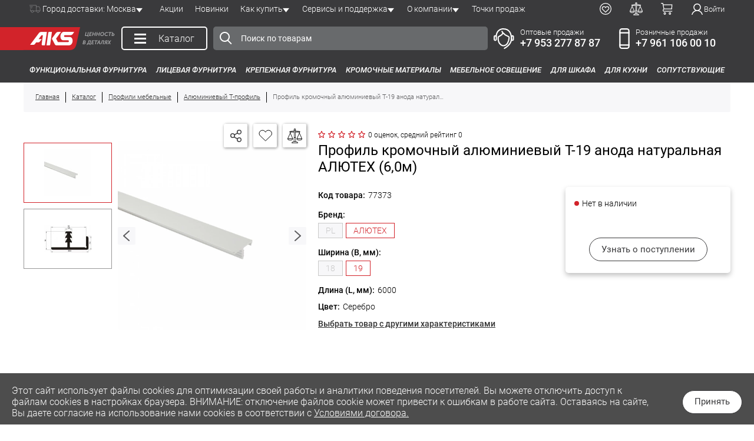

--- FILE ---
content_type: text/html; charset=UTF-8
request_url: https://aksmebel.ru/catalog/profil-alyum-t-obraznyy-serebro-0108-a00-d6-6-m-/
body_size: 32455
content:
<!DOCTYPE html><html xml:lang="ru" lang="ru"><head><meta content="width=device-width, initial-scale=1, maximum-scale=5" name="viewport"><meta property="og:type" content="product"><meta property="og:title" content="Профиль кромочный алюминиевый T-19 анода натуральная АЛЮТЕХ (6,0м) купить в Москве"><meta property="og:description" content="В интернет-магазине AKS вы можете выбрать и купить профиль кромочный алюминиевый t-19 анода натуральная алютех (6,0м) в Москве, Брянске оптом и в розницу &#128666; Доставка по России &#128737;&#65039; Гарантия качества &#11088; Широкий ассортимент &#128293; Скидки и акции"><meta property="og:url" content="https://aksmebel.ru/catalog/profil-alyum-t-obraznyy-serebro-0108-a00-d6-6-m-/"><meta property="og:image" content="https://aksmebel.ru/upload/iblock/43b/stqb7w8imhde4z24n29kstokpj6vyajh.jpg"><meta property="og:site_name" content="AksMebel"><meta property="og:locale" content="ru_RU"><title>Профиль кромочный алюминиевый T-19 анода натуральная АЛЮТЕХ (6,0м) купить в Москве</title><link rel="shortcut icon" type="image/x-icon" href="/favicon.ico?2"><meta http-equiv="Content-Type" content="text/html; charset=UTF-8"><meta name="description" content="В интернет-магазине AKS вы можете выбрать и купить профиль кромочный алюминиевый t-19 анода натуральная алютех (6,0м) в Москве, Брянске оптом и в розницу &#128666; Доставка по России &#128737;&#65039; Гарантия качества &#11088; Широкий ассортимент &#128293; Скидки и акции"><link rel="canonical" href="https://aksmebel.ru/catalog/profil-alyum-t-obraznyy-serebro-0108-a00-d6-6-m-/"><script data-skip-moving="true">(function(w, d, n) {var cl = "bx-core";var ht = d.documentElement;var htc = ht ? ht.className : undefined;if (htc === undefined || htc.indexOf(cl) !== -1){return;}var ua = n.userAgent;if (/(iPad;)|(iPhone;)/i.test(ua)){cl += " bx-ios";}else if (/Windows/i.test(ua)){cl += ' bx-win';}else if (/Macintosh/i.test(ua)){cl += " bx-mac";}else if (/Linux/i.test(ua) && !/Android/i.test(ua)){cl += " bx-linux";}else if (/Android/i.test(ua)){cl += " bx-android";}cl += (/(ipad|iphone|android|mobile|touch)/i.test(ua) ? " bx-touch" : " bx-no-touch");cl += w.devicePixelRatio && w.devicePixelRatio >= 2? " bx-retina": " bx-no-retina";var ieVersion = -1;if (/AppleWebKit/.test(ua)){cl += " bx-chrome";}else if (/Opera/.test(ua)){cl += " bx-opera";}else if (/Firefox/.test(ua)){cl += " bx-firefox";}ht.className = htc ? htc + " " + cl : cl;})(window, document, navigator);</script><link href="/bitrix/cache/css/s2/aks/page_e6da8ce69208effd798f9d1b15742a95/page_e6da8ce69208effd798f9d1b15742a95_v1.css?176914960427534" type="text/css" rel="stylesheet"><link href="/bitrix/cache/css/s2/aks/template_0113d0079e3ea0522141dea807bc04b6/template_0113d0079e3ea0522141dea807bc04b6_v1.css?176914960483275" type="text/css" data-template-style="true" rel="stylesheet"><!-- Yandex.Metrika counter --><!-- /Yandex.Metrika counter --><script type="application/ld+json">{"@context":"https://schema.org","@type":"Product","name":"Профиль кромочный алюминиевый T-19 анода натуральная АЛЮТЕХ (6,0м)","image":"https://aksmebel.ru/upload/iblock/43b/stqb7w8imhde4z24n29kstokpj6vyajh.jpg","description":"Для обрамления торцов ДСП, врезной. Длина 6 м.п.&nbsp;&nbsp;Для врезного мебельного канта характерно Т-образное поперечное сечение, он врезается в боковой срез мебели. Конструкция отличается наличием специальной ножки, которая забивается в слой ДСП – она сравнительно легко заходит в толщу панели, но при этом благодаря направленным насечкам не теряет сцепления с плитой. Мебельный Т-профиль выполняет защитные функции столешницы или других краев плиты от различного рода повреждений и попадания влаги. Материал: алюминий &#40;материал обладает повышенной износостойкостью, высокая гигиеничностью, влаго- и теплоустойчивостью&#41;. ","brand":{"@type":"Brand","name":"АЛЮТЕХ"}}</script><!-- Google Tag Manager --><!-- End Google Tag Manager --></head><body><header class="new-header"><div class="info-block"><div class="container"></div></div><div class="header-top-line-box"><div class="header-top-line"><div class="header-top-line__left-content"><div class="location-city js-dropdown"><div class="header-top-line__location-box arrow-dropdown js-dropdown-title"><div><span class="location__city-text">Город доставки: </span>Москва</div></div><div class="location__city-list js-dropdown-content"><div class="location__dropdown-text">Ваш регион доставки <b>Москва</b>?</div><div class="location__buttons"><button class="content-button close-dropdown" type="button">Да, всё верно</button><button data-modal="city-selector" data-href="/local/ajax-window/city-selector.php" class="content-button white">Нет, выбрать другой</button></div></div></div> <div class="header-top-line__menu-box"><div class="header-top-menu"><div class=""><a class="header-top-menu__item" href="/sales/">Акции</a></div><div class=""><a class="header-top-menu__item" href="/new/">Новинки</a></div><div class="js-dropdown"><a class="header-top-menu__item arrow-dropdown js-dropdown-title" href="/help/">Как купить</a><div class="js-dropdown-content header-top-menu__child-block" ><div class="header-top-menu__child-item"><a href="/help/delivery/">Доставка</a></div><div class="header-top-menu__child-item"><a href="/help/payment/">Оплата</a></div><div class="header-top-menu__child-item"><a href="/help/personal-data/">Персональные данные</a></div><div class="header-top-menu__child-item"><a href="/help/public-oferta/">Публичный договор</a></div><div class="header-top-menu__child-item"><a href="/help/faq/">Вопросы и ответы</a></div><div class="header-top-menu__child-item"><a href="/help/reclamation/">Рекламации</a></div></div></div><div class="js-dropdown"><a class="header-top-menu__item arrow-dropdown js-dropdown-title" href="/library/">Сервисы и поддержка</a><div class="js-dropdown-content header-top-menu__child-block" ><div class="header-top-menu__child-item"><a href="https://study.aksmebel.ru/">Образовательная платформа</a></div><div class="header-top-menu__child-item"><a href="/library/biblioteka-3d-modeley/">Библиотека 3D моделей</a></div><div class="header-top-menu__child-item"><a href="/library/services/">Онлайн сервисы</a></div><div class="header-top-menu__child-item"><a href="/library/sertifikaty-produktsii/">Сертификаты продукции</a></div><div class="header-top-menu__child-item"><a href="/library/files/">Печатная продукция</a></div><div class="header-top-menu__child-item"><a href="/library/video/">Видеоматериалы</a></div><div class="header-top-menu__child-item"><a href="/library/rasshirennaya-garantiya-ot-aks/">Расширенная гарантия</a></div><div class="header-top-menu__child-item"><a href="/library/pravila-ekspluatatsii-furnitury/">Правила эксплуатации</a></div></div></div><div class="js-dropdown"><a class="header-top-menu__item arrow-dropdown js-dropdown-title" href="/about/">О компании</a><div class="js-dropdown-content header-top-menu__child-block" ><div class="header-top-menu__child-item"><a href="/about/vakansii/">Вакансии</a></div><div class="header-top-menu__child-item"><a href="/about/opt/">Сотрудничество</a></div><div class="header-top-menu__child-item"><a href="/about/brand-aks/">О бренде AKS</a></div><div class="header-top-menu__child-item"><a href="/about/news/">Новости</a></div><div class="header-top-menu__child-item"><a href="/about/philosophy/">Философия бренда «AKS»</a></div></div></div><div class=""><a class="header-top-menu__item" href="/contact/">Точки продаж</a></div></div></div></div><div class="header-top-line__auth-box"><div id="bx_basketFKauiI" class="bx-basket bx-opener user_ico_box"><!--'start_frame_cache_bx_basketFKauiI'--><div class="user_ico_element mobile-icon-none"><a class="search js-mob-trigger" data-popup="search" href="javascript:void(0);"></a></div><div class="user_ico_element mobile-icon-none"><a class="favorite" href="/favorites/"></a><span class="favorites_count count" style="display:none">0</span></div><div class="user_ico_element mobile-icon-none"><a class="compare_link" href="/compare/"></a><span class="compare_count count" style="display:none">0</span></div><div class="user_ico_element mobile-icon-none"><a class="cart" href="/personal/cart/"></a><span class="count" style="display:none">0</span> <br><span ></span></div><div class="user_ico_element user-header-ico"><div data-modal="auth-modal" class="user_text" data-href="/local/ajax-window/auth-modal.php">Войти</div></div><!--'end_frame_cache_bx_basketFKauiI'--></div> </div></div></div><div class="header-middle-line-box"><div class="header-middle-line"><div class="header-middle-line__logo-box"><span class="catalog-button-burger mobile-burger"><span class="catalog-button-burger-line"></span><span class="catalog-button-burger-line"></span><span class="catalog-button-burger-line"></span></span><a class="header-middle-line__logo-url" href="/" title="Главная"><div class="header-middle-line__logo-hover-box"><div class="header-middle-line__logo-hover"></div></div></a></div><div class="js-dropdown header-middle-line__catalog-button-box"><a class="header-middle-line__catalog-button js-dropdown-title" href="/catalog/"><span class="catalog-button-burger"><span class="catalog-button-burger-line"></span><span class="catalog-button-burger-line"></span><span class="catalog-button-burger-line"></span></span><span class="catalog-button-name">Каталог</span></a><div class="js-dropdown-content catalog-button-content"><div class="header-catalog-button-menu"><div class="header-catalog-button-menu__parents"><a class="header-catalog-button-menu__parent-item active" href="/catalog/funktsionalnaya-furnitura/" data-items="childes-0">Функциональная фурнитура</a><div class="header-catalog-button-menu__childes" id="childes-0"><a class="header-catalog-button-menu__child-item" href="/catalog/petli/">Петли мебельные</a> <a class="header-catalog-button-menu__child-item" href="/catalog/podemnye-mekhanizmy/">Подъемные механизмы</a> <a class="header-catalog-button-menu__child-item" href="/catalog/sistemy-ottalkivaniya-amortizatory/">Системы отталкивания, амортизаторы</a> <a class="header-catalog-button-menu__child-item" href="/catalog/napravlyayushchie-i-elementy-vydvizheniya/">Направляющие и элементы выдвижения</a> <a class="header-catalog-button-menu__child-item" href="/catalog/zamki-mebelnye/">Замки мебельные</a> <a class="header-catalog-button-menu__child-item" href="/catalog/komplektuyushchie-dlya-stolov-razdvizhnykh/">Комплектующие для столов раздвижных</a> <a class="header-catalog-button-menu__child-item" href="/catalog/mekhanizmy-transformatsii/">Механизмы трансформации</a> <a class="header-catalog-button-menu__child-item" href="/catalog/vydvizhnye-sistemy-khraneniya/">Выдвижные системы хранения для кухни</a> <a class="header-catalog-button-menu__child-item" href="/catalog/sushki-i-poddony/">Сушки и поддоны</a> <a class="header-catalog-button-menu__child-item" href="/catalog/musornye-konteynery-i-sistemy-sortirovki/">Мусорные контейнеры и системы сортировки</a> <a class="header-catalog-button-menu__child-item" href="/catalog/napolneniya-dlya-shkafov-garderob/">Наполнение для шкафов и гардеробов</a> <a class="header-catalog-button-menu__child-item" href="/catalog/sistemy-dlya-razdvizhnykh-dverey/">Фурнитура для шкафных и межкомнатных дверей</a> <a class="header-catalog-button-menu__child-item" href="/catalog/reylingovye-sistemy-i-aksessuary/">Рейлинговые системы и аксессуары</a> <a class="header-catalog-button-menu__child-item" href="/catalog/truby-i-aksessuary/">Трубы, трисы и аксессуары</a> <a class="header-catalog-button-menu__child-item" href="/catalog/opory-kolesa-i-podstolya/">Опоры и ножки мебельные</a> <a class="header-catalog-button-menu__child-item" href="/catalog/podstolya/">Подстолья и ножки для столов</a> <a class="header-catalog-button-menu__child-item" href="/catalog/kolesa-roliki-podpyatniki/">Колеса, ролики, подпятники</a> </div><a class="header-catalog-button-menu__parent-item" href="/catalog/litsevaya-furnitura/" data-items="childes-18">Лицевая фурнитура</a><div class="header-catalog-button-menu__childes" id="childes-18"><a class="header-catalog-button-menu__child-item" href="/catalog/ruchki-mebelnye/">Ручки мебельные</a> <a class="header-catalog-button-menu__child-item" href="/catalog/kryuchki-mebelnye/">Крючки мебельные</a> <a class="header-catalog-button-menu__child-item" href="/catalog/opory-kolesa-i-podstolya/">Опоры и ножки мебельные</a> <a class="header-catalog-button-menu__child-item" href="/catalog/podstolya/">Подстолья и ножки для столов</a> <a class="header-catalog-button-menu__child-item" href="/catalog/derzhateli-polkoderzhateli/">Полкодержатели и стеклодержатели</a> <a class="header-catalog-button-menu__child-item" href="/catalog/krepleniya-dlya-stekla-i-zerkala/">Крепления для стекла и зеркала</a> </div><a class="header-catalog-button-menu__parent-item" href="/catalog/krepezhnaya-furnitura/" data-items="childes-25">Крепежная фурнитура</a><div class="header-catalog-button-menu__childes" id="childes-25"><a class="header-catalog-button-menu__child-item" href="/catalog/metricheskiy-krepezh/">Метрический крепеж</a> <a class="header-catalog-button-menu__child-item" href="/catalog/soedinitelnyy-krepezh/">Соединительный крепеж</a> <a class="header-catalog-button-menu__child-item" href="/catalog/stroitelnyy-krepezh/">Строительный крепеж</a> <a class="header-catalog-button-menu__child-item" href="/catalog/samorezy-i-shurupy/">Саморезы и шурупы</a> <a class="header-catalog-button-menu__child-item" href="/catalog/ekstsentrikovye-styazhki/">Эксцентриковые стяжки</a> <a class="header-catalog-button-menu__child-item" href="/catalog/ugolki/">Мебельные уголки</a> <a class="header-catalog-button-menu__child-item" href="/catalog/shkanty/">Шканты (чопики)</a> <a class="header-catalog-button-menu__child-item" href="/catalog/zaglushki/">Заглушки</a> <a class="header-catalog-button-menu__child-item" href="/catalog/krepleniya-dlya-stekla-i-zerkala/">Крепления для стекла и зеркала</a> <a class="header-catalog-button-menu__child-item" href="/catalog/navesy-i-shiny/">Навесы и шины</a> </div><a class="header-catalog-button-menu__parent-item" href="/catalog/kromochnie-materialy/" data-items="childes-36">Кромочные материалы</a><div class="header-catalog-button-menu__childes" id="childes-36"><a class="header-catalog-button-menu__child-item" href="/catalog/bumazhnaya-kromka/">Бумажная кромка</a> <a class="header-catalog-button-menu__child-item" href="/catalog/kromka-abs/">Кромка ABS</a> <a class="header-catalog-button-menu__child-item" href="/catalog/kromka/">Кромка ПВХ</a> <a class="header-catalog-button-menu__child-item" href="/catalog/profili-mebelnye/">Профили мебельные</a> </div><a class="header-catalog-button-menu__parent-item" href="/catalog/mebelnoe-osveshchenie/" data-items="childes-41">Мебельное освещение</a><div class="header-catalog-button-menu__childes" id="childes-41"><a class="header-catalog-button-menu__child-item" href="/catalog/svetodiodnaya-lenta/">Светодиодная лента</a> <a class="header-catalog-button-menu__child-item" href="/catalog/profil-dlya-svetodiodnoy-lenty/">Профиль для светодиодной ленты</a> <a class="header-catalog-button-menu__child-item" href="/catalog/bloki-pitaniya/">Блоки питания</a> <a class="header-catalog-button-menu__child-item" href="/catalog/vyklyuchateli-datchiki-i-kontrollery/">Выключатели, датчики и контроллеры</a> <a class="header-catalog-button-menu__child-item" href="/catalog/rozetki/">Розетки</a> <a class="header-catalog-button-menu__child-item" href="/catalog/soediniteli-provoda/">Соединители и провода</a> <a class="header-catalog-button-menu__child-item" href="/catalog/svetilniki-mebelnye/">Светильники мебельные</a> </div><a class="header-catalog-button-menu__parent-item" href="/catalog/dlya-shkafa/" data-items="childes-49">Для шкафа</a><div class="header-catalog-button-menu__childes" id="childes-49"><a class="header-catalog-button-menu__child-item" href="/catalog/napolneniya-dlya-shkafov-garderob/">Наполнение для шкафов и гардеробов</a> <a class="header-catalog-button-menu__child-item" href="/catalog/sistemy-dlya-razdvizhnykh-dverey/">Фурнитура для шкафных и межкомнатных дверей</a> <a class="header-catalog-button-menu__child-item" href="/catalog/petli/">Петли мебельные</a> <a class="header-catalog-button-menu__child-item" href="/catalog/podemnye-mekhanizmy/">Подъемные механизмы</a> <a class="header-catalog-button-menu__child-item" href="/catalog/sistemy-ottalkivaniya-amortizatory/">Системы отталкивания, амортизаторы</a> <a class="header-catalog-button-menu__child-item" href="/catalog/napravlyayushchie-i-elementy-vydvizheniya/">Направляющие и элементы выдвижения</a> <a class="header-catalog-button-menu__child-item" href="/catalog/zamki-mebelnye/">Замки мебельные</a> <a class="header-catalog-button-menu__child-item" href="/catalog/alyuminievye-profili-dlya-fasadov-z-c-t-profil/">Алюминиевые профили для фасадов (Z-, C-, T-профиль)</a> <a class="header-catalog-button-menu__child-item" href="/catalog/truby-i-aksessuary/">Трубы, трисы и аксессуары</a> <a class="header-catalog-button-menu__child-item" href="/catalog/opory-kolesa-i-podstolya/">Опоры, колеса и подстолья</a> <a class="header-catalog-button-menu__child-item" href="/catalog/derzhateli-polkoderzhateli/">Полкодержатели и стеклодержатели</a> </div><a class="header-catalog-button-menu__parent-item" href="/catalog/dlya-kukhni/" data-items="childes-61">Для кухни</a><div class="header-catalog-button-menu__childes" id="childes-61"><a class="header-catalog-button-menu__child-item" href="/catalog/vydvizhnye-sistemy-khraneniya/">Выдвижные системы хранения</a> <a class="header-catalog-button-menu__child-item" href="/catalog/sushki-i-poddony/">Сушки и поддоны</a> <a class="header-catalog-button-menu__child-item" href="/catalog/vkladyshi-dlya-stolovykh-priborov/">Вкладыши для столовых приборов</a> <a class="header-catalog-button-menu__child-item" href="/catalog/moyki-kukhonnye/">Мойки, смесители и комплектующие</a> <a class="header-catalog-button-menu__child-item" href="/catalog/aksessuary-dlya-kukhonnogo-khraneniya/">Аксессуары для кухонного хранения</a> <a class="header-catalog-button-menu__child-item" href="/catalog/musornye-konteynery-i-sistemy-sortirovki/">Мусорные контейнеры и системы сортировки</a> <a class="header-catalog-button-menu__child-item" href="/catalog/reylingovye-sistemy-i-aksessuary/">Рейлинговые системы и аксессуары</a> <a class="header-catalog-button-menu__child-item" href="/catalog/truby-i-aksessuary/">Трубы, трисы и аксессуары</a> <a class="header-catalog-button-menu__child-item" href="/catalog/tsokoli-uplotniteli-tsokolya/">Цоколи. Уплотнители цоколя</a> <a class="header-catalog-button-menu__child-item" href="/catalog/alyuminievye-profili-dlya-fasadov-z-c-t-profil/">Алюминиевые профили для фасадов (Z-, C-, T-профиль)</a> <a class="header-catalog-button-menu__child-item" href="/catalog/zashchitnye-planki-dlya-postforminga-stoleshnits-i-skinali/">Защитные планки для столешниц и скинали</a> <a class="header-catalog-button-menu__child-item" href="/catalog/plintus-kukhonnyy/">Плинтус кухонный</a> <a class="header-catalog-button-menu__child-item" href="/catalog/petli/">Петли мебельные</a> <a class="header-catalog-button-menu__child-item" href="/catalog/podemnye-mekhanizmy/">Подъемные механизмы</a> <a class="header-catalog-button-menu__child-item" href="/catalog/sistemy-ottalkivaniya-amortizatory/">Системы отталкивания, амортизаторы</a> <a class="header-catalog-button-menu__child-item" href="/catalog/napravlyayushchie-i-elementy-vydvizheniya/">Направляющие и элементы выдвижения</a> <a class="header-catalog-button-menu__child-item" href="/catalog/derzhateli-polkoderzhateli/">Полкодержатели и стеклодержатели</a> <a class="header-catalog-button-menu__child-item" href="/catalog/opory-kolesa-i-podstolya/">Опоры мебельные</a> <a class="header-catalog-button-menu__child-item" href="/catalog/podstolya/">Подстолья и ножки для столов</a> </div><a class="header-catalog-button-menu__parent-item" href="/catalog/soputstvuyushchie/" data-items="childes-81">Сопутствующие</a><div class="header-catalog-button-menu__childes" id="childes-81"><a class="header-catalog-button-menu__child-item" href="/catalog/komplektuyushchie-dlya-stolov-kompyuternykh/">Комплектующие для столов компьютерных</a> <a class="header-catalog-button-menu__child-item" href="/catalog/instrument-i-soputstvuyushchie/">Инструмент</a> <a class="header-catalog-button-menu__child-item" href="/catalog/kley-germetiki/">Клея и герметики</a> <a class="header-catalog-button-menu__child-item" href="/catalog/restavratsionnye-materialy/">Реставрационные материалы</a> <a class="header-catalog-button-menu__child-item" href="/catalog/skotch-streych-plenki-skoby/">Упаковачные материалы</a> <a class="header-catalog-button-menu__child-item" href="/catalog/komplektuyushchie-dlya-mebeli-prochie/">Комплектующие для мебели прочие</a> </div></div><div class="header-catalog-button-menu__view-childes"><a class="header-catalog-button-menu__child-item" href="/catalog/petli/">Петли мебельные</a><a class="header-catalog-button-menu__child-item" href="/catalog/podemnye-mekhanizmy/">Подъемные механизмы</a><a class="header-catalog-button-menu__child-item" href="/catalog/sistemy-ottalkivaniya-amortizatory/">Системы отталкивания, амортизаторы</a><a class="header-catalog-button-menu__child-item" href="/catalog/napravlyayushchie-i-elementy-vydvizheniya/">Направляющие и элементы выдвижения</a><a class="header-catalog-button-menu__child-item" href="/catalog/zamki-mebelnye/">Замки мебельные</a><a class="header-catalog-button-menu__child-item" href="/catalog/komplektuyushchie-dlya-stolov-razdvizhnykh/">Комплектующие для столов раздвижных</a><a class="header-catalog-button-menu__child-item" href="/catalog/mekhanizmy-transformatsii/">Механизмы трансформации</a><a class="header-catalog-button-menu__child-item" href="/catalog/vydvizhnye-sistemy-khraneniya/">Выдвижные системы хранения для кухни</a><a class="header-catalog-button-menu__child-item" href="/catalog/sushki-i-poddony/">Сушки и поддоны</a><a class="header-catalog-button-menu__child-item" href="/catalog/musornye-konteynery-i-sistemy-sortirovki/">Мусорные контейнеры и системы сортировки</a><a class="header-catalog-button-menu__child-item" href="/catalog/napolneniya-dlya-shkafov-garderob/">Наполнение для шкафов и гардеробов</a><a class="header-catalog-button-menu__child-item" href="/catalog/sistemy-dlya-razdvizhnykh-dverey/">Фурнитура для шкафных и межкомнатных дверей</a><a class="header-catalog-button-menu__child-item" href="/catalog/reylingovye-sistemy-i-aksessuary/">Рейлинговые системы и аксессуары</a><a class="header-catalog-button-menu__child-item" href="/catalog/truby-i-aksessuary/">Трубы, трисы и аксессуары</a><a class="header-catalog-button-menu__child-item" href="/catalog/opory-kolesa-i-podstolya/">Опоры и ножки мебельные</a><a class="header-catalog-button-menu__child-item" href="/catalog/podstolya/">Подстолья и ножки для столов</a><a class="header-catalog-button-menu__child-item" href="/catalog/kolesa-roliki-podpyatniki/">Колеса, ролики, подпятники</a> </div></div></div></div><div class="header-middle-line__search-box search_wrap js-popup" data-popup="search"><span class="js-popup-close"></span><div id="title-search"><form action="/catalog/"><input class="title-search-button" type="submit" value=""><input id="title-search-input" type="text" name="q" value="" autocomplete="off" placeholder="Поиск по товарам"></form></div></div><div class="header-icon-block__icon-list"><div class="header-icon-block__mobile"><div id="bx_basketT0kNhm" class="bx-basket bx-opener user_ico_box"><!--'start_frame_cache_bx_basketT0kNhm'--><div class="user_ico_element mobile-icon-none"><a class="search js-mob-trigger" data-popup="search" href="javascript:void(0);"></a></div><div class="user_ico_element mobile-icon-none"><a class="favorite" href="/favorites/"></a><span class="favorites_count count" style="display:none">0</span></div><div class="user_ico_element mobile-icon-none"><a class="compare_link" href="/compare/"></a><span class="compare_count count" style="display:none">0</span></div><div class="user_ico_element mobile-icon-none"><a class="cart" href="/personal/cart/"></a><span class="count" style="display:none">0</span> <br><span ></span></div><div class="user_ico_element user-header-ico"><div data-modal="auth-modal" class="user_text" data-href="/local/ajax-window/auth-modal.php">Войти</div></div><!--'end_frame_cache_bx_basketT0kNhm'--></div> </div><div class="header-middle-line__contact-wholesale-box"><div class="header-contact__dropdown js-dropdown"><div class="header-contact js-dropdown-title"><div class="header-contact__icon" style="background-image: url(/local/templates/aks/images/opt-contact.svg)"></div><div class="header-contact__phone-list"><div class="header-contact__title">Оптовые продажи</div><div class="header-contact__phone-item"><a class="header-contact__phone-url" href="tel:+79532778787" title="Позвонить нам">+7 953 277 87 87</a><div class="header-contact__phone-operator"></div></div></div></div><div class="js-dropdown-content header-contact__content"><div class="header-contact__content-title">Оптовые продажи</div><div class="header-contact__content-content"><div class="header-contact__form-buttons"><div class="header-contact__content-item"><div class="header-contact__content-item-value" style="width: 100%"><div class="header-contact__content-item-horizontal"><div class="header-contact__item-phone"><div class="header-contact__item-city"></div><a class="header-contact__content-data phone-url" href="tel:+79532778787" title="Позвонить нам">+7 953 277 87 87</a></div></div><button data-modal="head-contact-modal" data-valid-phone="user-phone" data-href="/local/ajax-window/call-me.php" class="content-button" type="button" style="margin: 0 auto;">Заказать звонок</button></div></div><div class="header-contact__content-item" style="display: block"><div class="header-contact__email-content"><div class="header-contact__content-item-name">E-mail</div><div class="header-contact__content-item-value"><a class="header-contact__content-data email-url" href="mailto:mail@aksmebel.ru">mail@aksmebel.ru</a></div></div><button data-modal="head-contact-modal" data-valid-phone="user-phone" data-href="/local/ajax-window/write-to-us.php?mailto=mail@aksmebel.ru" class="content-button white" type="button" style="margin: 0 auto;">Написать нам</button></div></div><div class="header-contact__content-item" style="order: 2"><div class="header-contact__content-item-name">Время работы</div><div class="header-contact__content-item-value"><div>пн-пт 08:30 - 17:30</div><div>сб, вс выходной</div></div></div></div></div></div></div><div class="header-middle-line__contact-retail-box"><div class="header-contact__dropdown js-dropdown"><div class="header-contact js-dropdown-title"><div class="header-contact__icon" style="background-image: url(/local/templates/aks/images/sale-contact.svg)"></div><div class="header-contact__phone-list"><div class="header-contact__title">Розничные продажи</div><div class="header-contact__phone-item"><a class="header-contact__phone-url" href="tel:+79611060010" title="Позвонить нам">+7 961 106 00 10</a><div class="header-contact__phone-operator"></div></div></div></div><div class="js-dropdown-content header-contact__content"><div class="header-contact__content-title">Розничные продажи</div><div class="header-contact__content-content"><div class="header-contact__form-buttons"><div class="header-contact__content-item"><div class="header-contact__content-item-value" style="width: 100%"><div class="header-contact__content-item-horizontal"><div class="header-contact__item-phone"><div class="header-contact__item-city"></div><a class="header-contact__content-data phone-url" href="tel:+79611060010" title="Позвонить нам">+7 961 106 00 10</a></div></div><button data-modal="head-contact-modal" data-valid-phone="user-phone" data-href="/local/ajax-window/call-me.php" class="content-button" type="button" style="margin: 0 auto;">Заказать звонок</button></div></div><div class="header-contact__content-item" style="display: block"><div class="header-contact__email-content"><div class="header-contact__content-item-name">E-mail</div><div class="header-contact__content-item-value"><a class="header-contact__content-data email-url" href="mailto:zakaz@aksmebel.ru">zakaz@aksmebel.ru</a></div></div><button data-modal="head-contact-modal" data-valid-phone="user-phone" data-href="/local/ajax-window/write-to-us.php?mailto=zakaz@aksmebel.ru" class="content-button white" type="button" style="margin: 0 auto;">Написать нам</button></div></div><div class="header-contact__content-item" style="order: 2"><div class="header-contact__content-item-name">Время работы</div><div class="header-contact__content-item-value"><div>пн-пт 08:30 - 17:30</div><div>сб, вс выходной</div></div></div></div></div></div></div></div></div></div><div class="header-bottom-line"><div class="header-catalog-menu"><div class="js-dropdown"><a class="header-catalog-menu__item js-dropdown-title" href="/catalog/funktsionalnaya-furnitura/">Функциональная фурнитура</a><div class="js-dropdown-content header-catalog-menu__child-block" ><div class="header-catalog-menu__child-content"><div class="header-catalog-menu__child-item"><a href="/catalog/petli/">Петли мебельные</a></div><div class="header-catalog-menu__child-item"><a href="/catalog/podemnye-mekhanizmy/">Подъемные механизмы</a></div><div class="header-catalog-menu__child-item"><a href="/catalog/sistemy-ottalkivaniya-amortizatory/">Системы отталкивания, амортизаторы</a></div><div class="header-catalog-menu__child-item"><a href="/catalog/napravlyayushchie-i-elementy-vydvizheniya/">Направляющие и элементы выдвижения</a></div><div class="header-catalog-menu__child-item"><a href="/catalog/zamki-mebelnye/">Замки мебельные</a></div><div class="header-catalog-menu__child-item"><a href="/catalog/komplektuyushchie-dlya-stolov-razdvizhnykh/">Комплектующие для столов раздвижных</a></div><div class="header-catalog-menu__child-item"><a href="/catalog/mekhanizmy-transformatsii/">Механизмы трансформации</a></div><div class="header-catalog-menu__child-item"><a href="/catalog/vydvizhnye-sistemy-khraneniya/">Выдвижные системы хранения для кухни</a></div><div class="header-catalog-menu__child-item"><a href="/catalog/sushki-i-poddony/">Сушки и поддоны</a></div><div class="header-catalog-menu__child-item"><a href="/catalog/musornye-konteynery-i-sistemy-sortirovki/">Мусорные контейнеры и системы сортировки</a></div><div class="header-catalog-menu__child-item"><a href="/catalog/napolneniya-dlya-shkafov-garderob/">Наполнение для шкафов и гардеробов</a></div><div class="header-catalog-menu__child-item"><a href="/catalog/sistemy-dlya-razdvizhnykh-dverey/">Фурнитура для шкафных и межкомнатных дверей</a></div><div class="header-catalog-menu__child-item"><a href="/catalog/reylingovye-sistemy-i-aksessuary/">Рейлинговые системы и аксессуары</a></div><div class="header-catalog-menu__child-item"><a href="/catalog/truby-i-aksessuary/">Трубы, трисы и аксессуары</a></div><div class="header-catalog-menu__child-item"><a href="/catalog/opory-kolesa-i-podstolya/">Опоры и ножки мебельные</a></div><div class="header-catalog-menu__child-item"><a href="/catalog/podstolya/">Подстолья и ножки для столов</a></div><div class="header-catalog-menu__child-item"><a href="/catalog/kolesa-roliki-podpyatniki/">Колеса, ролики, подпятники</a></div></div></div></div><div class="js-dropdown"><a class="header-catalog-menu__item js-dropdown-title" href="/catalog/litsevaya-furnitura/">Лицевая фурнитура</a><div class="js-dropdown-content header-catalog-menu__child-block" ><div class="header-catalog-menu__child-content"><div class="header-catalog-menu__child-item"><a href="/catalog/ruchki-mebelnye/">Ручки мебельные</a></div><div class="header-catalog-menu__child-item"><a href="/catalog/kryuchki-mebelnye/">Крючки мебельные</a></div><div class="header-catalog-menu__child-item"><a href="/catalog/opory-kolesa-i-podstolya/">Опоры и ножки мебельные</a></div><div class="header-catalog-menu__child-item"><a href="/catalog/podstolya/">Подстолья и ножки для столов</a></div><div class="header-catalog-menu__child-item"><a href="/catalog/derzhateli-polkoderzhateli/">Полкодержатели и стеклодержатели</a></div><div class="header-catalog-menu__child-item"><a href="/catalog/krepleniya-dlya-stekla-i-zerkala/">Крепления для стекла и зеркала</a></div></div></div></div><div class="js-dropdown"><a class="header-catalog-menu__item js-dropdown-title" href="/catalog/krepezhnaya-furnitura/">Крепежная фурнитура</a><div class="js-dropdown-content header-catalog-menu__child-block" ><div class="header-catalog-menu__child-content"><div class="header-catalog-menu__child-item"><a href="/catalog/metricheskiy-krepezh/">Метрический крепеж</a></div><div class="header-catalog-menu__child-item"><a href="/catalog/soedinitelnyy-krepezh/">Соединительный крепеж</a></div><div class="header-catalog-menu__child-item"><a href="/catalog/stroitelnyy-krepezh/">Строительный крепеж</a></div><div class="header-catalog-menu__child-item"><a href="/catalog/samorezy-i-shurupy/">Саморезы и шурупы</a></div><div class="header-catalog-menu__child-item"><a href="/catalog/ekstsentrikovye-styazhki/">Эксцентриковые стяжки</a></div><div class="header-catalog-menu__child-item"><a href="/catalog/ugolki/">Мебельные уголки</a></div><div class="header-catalog-menu__child-item"><a href="/catalog/shkanty/">Шканты (чопики)</a></div><div class="header-catalog-menu__child-item"><a href="/catalog/zaglushki/">Заглушки</a></div><div class="header-catalog-menu__child-item"><a href="/catalog/krepleniya-dlya-stekla-i-zerkala/">Крепления для стекла и зеркала</a></div><div class="header-catalog-menu__child-item"><a href="/catalog/navesy-i-shiny/">Навесы и шины</a></div></div></div></div><div class="js-dropdown"><a class="header-catalog-menu__item js-dropdown-title" href="/catalog/kromochnie-materialy/">Кромочные материалы</a><div class="js-dropdown-content header-catalog-menu__child-block" ><div class="header-catalog-menu__child-content"><div class="header-catalog-menu__child-item"><a href="/catalog/bumazhnaya-kromka/">Бумажная кромка</a></div><div class="header-catalog-menu__child-item"><a href="/catalog/kromka-abs/">Кромка ABS</a></div><div class="header-catalog-menu__child-item"><a href="/catalog/kromka/">Кромка ПВХ</a></div><div class="header-catalog-menu__child-item"><a href="/catalog/profili-mebelnye/">Профили мебельные</a></div></div></div></div><div class="js-dropdown"><a class="header-catalog-menu__item js-dropdown-title" href="/catalog/mebelnoe-osveshchenie/">Мебельное освещение</a><div class="js-dropdown-content header-catalog-menu__child-block" ><div class="header-catalog-menu__child-content"><div class="header-catalog-menu__child-item"><a href="/catalog/svetodiodnaya-lenta/">Светодиодная лента</a></div><div class="header-catalog-menu__child-item"><a href="/catalog/profil-dlya-svetodiodnoy-lenty/">Профиль для светодиодной ленты</a></div><div class="header-catalog-menu__child-item"><a href="/catalog/bloki-pitaniya/">Блоки питания</a></div><div class="header-catalog-menu__child-item"><a href="/catalog/vyklyuchateli-datchiki-i-kontrollery/">Выключатели, датчики и контроллеры</a></div><div class="header-catalog-menu__child-item"><a href="/catalog/rozetki/">Розетки</a></div><div class="header-catalog-menu__child-item"><a href="/catalog/soediniteli-provoda/">Соединители и провода</a></div><div class="header-catalog-menu__child-item"><a href="/catalog/svetilniki-mebelnye/">Светильники мебельные</a></div></div></div></div><div class="js-dropdown"><a class="header-catalog-menu__item js-dropdown-title" href="/catalog/dlya-shkafa/">Для шкафа</a><div class="js-dropdown-content header-catalog-menu__child-block" style="right:0;left:auto;"><div class="header-catalog-menu__child-content"><div class="header-catalog-menu__child-item"><a href="/catalog/napolneniya-dlya-shkafov-garderob/">Наполнение для шкафов и гардеробов</a></div><div class="header-catalog-menu__child-item"><a href="/catalog/sistemy-dlya-razdvizhnykh-dverey/">Фурнитура для шкафных и межкомнатных дверей</a></div><div class="header-catalog-menu__child-item"><a href="/catalog/petli/">Петли мебельные</a></div><div class="header-catalog-menu__child-item"><a href="/catalog/podemnye-mekhanizmy/">Подъемные механизмы</a></div><div class="header-catalog-menu__child-item"><a href="/catalog/sistemy-ottalkivaniya-amortizatory/">Системы отталкивания, амортизаторы</a></div><div class="header-catalog-menu__child-item"><a href="/catalog/napravlyayushchie-i-elementy-vydvizheniya/">Направляющие и элементы выдвижения</a></div><div class="header-catalog-menu__child-item"><a href="/catalog/zamki-mebelnye/">Замки мебельные</a></div><div class="header-catalog-menu__child-item"><a href="/catalog/alyuminievye-profili-dlya-fasadov-z-c-t-profil/">Алюминиевые профили для фасадов (Z-, C-, T-профиль)</a></div><div class="header-catalog-menu__child-item"><a href="/catalog/truby-i-aksessuary/">Трубы, трисы и аксессуары</a></div><div class="header-catalog-menu__child-item"><a href="/catalog/opory-kolesa-i-podstolya/">Опоры, колеса и подстолья</a></div><div class="header-catalog-menu__child-item"><a href="/catalog/derzhateli-polkoderzhateli/">Полкодержатели и стеклодержатели</a></div></div></div></div><div class="js-dropdown"><a class="header-catalog-menu__item js-dropdown-title" href="/catalog/dlya-kukhni/">Для кухни</a><div class="js-dropdown-content header-catalog-menu__child-block" style="right:0;left:auto;"><div class="header-catalog-menu__child-content"><div class="header-catalog-menu__child-item"><a href="/catalog/vydvizhnye-sistemy-khraneniya/">Выдвижные системы хранения</a></div><div class="header-catalog-menu__child-item"><a href="/catalog/sushki-i-poddony/">Сушки и поддоны</a></div><div class="header-catalog-menu__child-item"><a href="/catalog/vkladyshi-dlya-stolovykh-priborov/">Вкладыши для столовых приборов</a></div><div class="header-catalog-menu__child-item"><a href="/catalog/moyki-kukhonnye/">Мойки, смесители и комплектующие</a></div><div class="header-catalog-menu__child-item"><a href="/catalog/aksessuary-dlya-kukhonnogo-khraneniya/">Аксессуары для кухонного хранения</a></div><div class="header-catalog-menu__child-item"><a href="/catalog/musornye-konteynery-i-sistemy-sortirovki/">Мусорные контейнеры и системы сортировки</a></div><div class="header-catalog-menu__child-item"><a href="/catalog/reylingovye-sistemy-i-aksessuary/">Рейлинговые системы и аксессуары</a></div><div class="header-catalog-menu__child-item"><a href="/catalog/truby-i-aksessuary/">Трубы, трисы и аксессуары</a></div><div class="header-catalog-menu__child-item"><a href="/catalog/tsokoli-uplotniteli-tsokolya/">Цоколи. Уплотнители цоколя</a></div><div class="header-catalog-menu__child-item"><a href="/catalog/alyuminievye-profili-dlya-fasadov-z-c-t-profil/">Алюминиевые профили для фасадов (Z-, C-, T-профиль)</a></div><div class="header-catalog-menu__child-item"><a href="/catalog/zashchitnye-planki-dlya-postforminga-stoleshnits-i-skinali/">Защитные планки для столешниц и скинали</a></div><div class="header-catalog-menu__child-item"><a href="/catalog/plintus-kukhonnyy/">Плинтус кухонный</a></div><div class="header-catalog-menu__child-item"><a href="/catalog/petli/">Петли мебельные</a></div><div class="header-catalog-menu__child-item"><a href="/catalog/podemnye-mekhanizmy/">Подъемные механизмы</a></div><div class="header-catalog-menu__child-item"><a href="/catalog/sistemy-ottalkivaniya-amortizatory/">Системы отталкивания, амортизаторы</a></div><div class="header-catalog-menu__child-item"><a href="/catalog/napravlyayushchie-i-elementy-vydvizheniya/">Направляющие и элементы выдвижения</a></div><div class="header-catalog-menu__child-item"><a href="/catalog/derzhateli-polkoderzhateli/">Полкодержатели и стеклодержатели</a></div><div class="header-catalog-menu__child-item"><a href="/catalog/opory-kolesa-i-podstolya/">Опоры мебельные</a></div><div class="header-catalog-menu__child-item"><a href="/catalog/podstolya/">Подстолья и ножки для столов</a></div></div></div></div><div class="js-dropdown"><a class="header-catalog-menu__item js-dropdown-title" href="/catalog/soputstvuyushchie/">Сопутствующие</a><div class="js-dropdown-content header-catalog-menu__child-block" style="right:0;left:auto;"><div class="header-catalog-menu__child-content"><div class="header-catalog-menu__child-item"><a href="/catalog/komplektuyushchie-dlya-stolov-kompyuternykh/">Комплектующие для столов компьютерных</a></div><div class="header-catalog-menu__child-item"><a href="/catalog/instrument-i-soputstvuyushchie/">Инструмент</a></div><div class="header-catalog-menu__child-item"><a href="/catalog/kley-germetiki/">Клея и герметики</a></div><div class="header-catalog-menu__child-item"><a href="/catalog/restavratsionnye-materialy/">Реставрационные материалы</a></div><div class="header-catalog-menu__child-item"><a href="/catalog/skotch-streych-plenki-skoby/">Упаковачные материалы</a></div><div class="header-catalog-menu__child-item"><a href="/catalog/komplektuyushchie-dlya-mebeli-prochie/">Комплектующие для мебели прочие</a></div></div></div></div><div class="menu_element--mob"><a class="header-catalog-menu__item" href="/sales/">Акции</a></div><div class="menu_element--mob"><a class="header-catalog-menu__item" href="/new/">Новинки</a></div><div class="menu_element--mob js-dropdown"><a class="header-catalog-menu__item js-dropdown-title" href="/help/">Как купить</a><div class="js-dropdown-content header-catalog-menu__child-block"><div class="header-catalog-menu__child-content"><div class="header-catalog-menu__child-item"><a href="/help/delivery/">Доставка</a></div><div class="header-catalog-menu__child-item"><a href="/help/payment/">Оплата</a></div><div class="header-catalog-menu__child-item"><a href="/help/personal-data/">Персональные данные</a></div><div class="header-catalog-menu__child-item"><a href="/help/public-oferta/">Публичный договор</a></div><div class="header-catalog-menu__child-item"><a href="/help/faq/">Вопросы и ответы</a></div><div class="header-catalog-menu__child-item"><a href="/help/reclamation/">Рекламации</a></div></div></div></div><div class="menu_element--mob js-dropdown"><a class="header-catalog-menu__item js-dropdown-title" href="/library/">Сервисы и поддержка</a><div class="js-dropdown-content header-catalog-menu__child-block"><div class="header-catalog-menu__child-content"><div class="header-catalog-menu__child-item"><a href="https://study.aksmebel.ru/">Образовательная платформа</a></div><div class="header-catalog-menu__child-item"><a href="/library/biblioteka-3d-modeley/">Библиотека 3D моделей</a></div><div class="header-catalog-menu__child-item"><a href="/library/services/">Онлайн сервисы</a></div><div class="header-catalog-menu__child-item"><a href="/library/sertifikaty-produktsii/">Сертификаты продукции</a></div><div class="header-catalog-menu__child-item"><a href="/library/files/">Печатная продукция</a></div><div class="header-catalog-menu__child-item"><a href="/library/video/">Видеоматериалы</a></div><div class="header-catalog-menu__child-item"><a href="/library/rasshirennaya-garantiya-ot-aks/">Расширенная гарантия</a></div><div class="header-catalog-menu__child-item"><a href="/library/pravila-ekspluatatsii-furnitury/">Правила эксплуатации</a></div></div></div></div><div class="menu_element--mob js-dropdown"><a class="header-catalog-menu__item js-dropdown-title" href="/about/">О компании</a><div class="js-dropdown-content header-catalog-menu__child-block"><div class="header-catalog-menu__child-content"><div class="header-catalog-menu__child-item"><a href="/about/vakansii/">Вакансии</a></div><div class="header-catalog-menu__child-item"><a href="/about/opt/">Сотрудничество</a></div><div class="header-catalog-menu__child-item"><a href="/about/brand-aks/">О бренде AKS</a></div><div class="header-catalog-menu__child-item"><a href="/about/news/">Новости</a></div><div class="header-catalog-menu__child-item"><a href="/about/philosophy/">Философия бренда «AKS»</a></div></div></div></div><div class="menu_element--mob"><a class="header-catalog-menu__item" href="/contact/">Точки продаж</a></div><div class="menu_element--mob"><a data-modal="auth-modal" class="header-catalog-menu__item" href="/local/ajax-window/auth-modal.php">Войти</a></div></div></div></header><main><div class="container"><div class="breadcrumbs_box" itemscope itemtype="http://schema.org/BreadcrumbList"><div class="bx-breadcrumb-item" id="bx_breadcrumb_0" itemprop="itemListElement" itemscope itemtype="http://schema.org/ListItem"><a class="bredcumb" href="/" title="Главная" itemprop="item"><span itemprop="name">Главная</span></a><meta itemprop="position" content="1"></div><div class="bx-breadcrumb-item" id="bx_breadcrumb_1" itemprop="itemListElement" itemscope itemtype="http://schema.org/ListItem"><a class="bredcumb" href="/catalog/" title="Каталог" itemprop="item"><span itemprop="name">Каталог</span></a><meta itemprop="position" content="2"></div><div class="bx-breadcrumb-item" id="bx_breadcrumb_2" itemprop="itemListElement" itemscope itemtype="http://schema.org/ListItem"><a class="bredcumb" href="/catalog/profili-mebelnye/" title="Профили мебельные" itemprop="item"><span itemprop="name">Профили мебельные</span></a><meta itemprop="position" content="3"></div><div class="bx-breadcrumb-item" id="bx_breadcrumb_3" itemprop="itemListElement" itemscope itemtype="http://schema.org/ListItem"><a class="bredcumb" href="/catalog/profili-mebelnye/alyuminievyy-t-profil/" title="Алюминиевый Т-профиль" itemprop="item"><span itemprop="name">Алюминиевый Т-профиль</span></a><meta itemprop="position" content="4"></div><div class="bx-breadcrumb-item" id="bx_breadcrumb_4" itemprop="itemListElement" itemscope itemtype="http://schema.org/ListItem"><span itemprop="name" class="bredcumb last">Профиль кромочный алюминиевый T-19 анода натуральная АЛЮТЕХ (6,0м)</span><meta itemprop="position" content="5"></div><div style="clear:both"></div></div> </div><section class="product_section"><div class="container"><div class="product_wrapper"><div class="product-name-block"><div class="rating_and_status"><div class="rating_wrapper"><div class="rating_box" id="vote_14198"><span
			class="star empty"
			id="vote_14198_0"
 							onmouseover="JCFlatVote.trace_vote(this, true);"
				onmouseout="JCFlatVote.trace_vote(this, false)"
				onclick="JCFlatVote.do_vote(this, 'vote_14198', {'SESSION_PARAMS':'9ecf00bbed0356614c9e2c291c301520','PAGE_PARAMS':{'ELEMENT_ID':'14198'},'sessid':'2797d5dcc36e794481d860195310d497','AJAX_CALL':'Y'})"
					></span><span
			class="star empty"
			id="vote_14198_1"
 							onmouseover="JCFlatVote.trace_vote(this, true);"
				onmouseout="JCFlatVote.trace_vote(this, false)"
				onclick="JCFlatVote.do_vote(this, 'vote_14198', {'SESSION_PARAMS':'9ecf00bbed0356614c9e2c291c301520','PAGE_PARAMS':{'ELEMENT_ID':'14198'},'sessid':'2797d5dcc36e794481d860195310d497','AJAX_CALL':'Y'})"
					></span><span
			class="star empty"
			id="vote_14198_2"
 							onmouseover="JCFlatVote.trace_vote(this, true);"
				onmouseout="JCFlatVote.trace_vote(this, false)"
				onclick="JCFlatVote.do_vote(this, 'vote_14198', {'SESSION_PARAMS':'9ecf00bbed0356614c9e2c291c301520','PAGE_PARAMS':{'ELEMENT_ID':'14198'},'sessid':'2797d5dcc36e794481d860195310d497','AJAX_CALL':'Y'})"
					></span><span
			class="star empty"
			id="vote_14198_3"
 							onmouseover="JCFlatVote.trace_vote(this, true);"
				onmouseout="JCFlatVote.trace_vote(this, false)"
				onclick="JCFlatVote.do_vote(this, 'vote_14198', {'SESSION_PARAMS':'9ecf00bbed0356614c9e2c291c301520','PAGE_PARAMS':{'ELEMENT_ID':'14198'},'sessid':'2797d5dcc36e794481d860195310d497','AJAX_CALL':'Y'})"
					></span><span
			class="star empty"
			id="vote_14198_4"
 							onmouseover="JCFlatVote.trace_vote(this, true);"
				onmouseout="JCFlatVote.trace_vote(this, false)"
				onclick="JCFlatVote.do_vote(this, 'vote_14198', {'SESSION_PARAMS':'9ecf00bbed0356614c9e2c291c301520','PAGE_PARAMS':{'ELEMENT_ID':'14198'},'sessid':'2797d5dcc36e794481d860195310d497','AJAX_CALL':'Y'})"
					></span>	<span class='count_vote'>0 оценок, средний рейтинг 0 </span></div></div><div class="clearfix"></div></div><h1>Профиль кромочный алюминиевый T-19 анода натуральная АЛЮТЕХ (6,0м)</h1></div><div class="product-top-container"><div class="product-top-container__left"><div class="product-top-container__left-slider"><div class="thumbs-slider-block"><div class="swiper thumbsSlider"><div class="swiper-wrapper"><div class="swiper-slide"><img src="/upload/webp/resize_cache/43b/80_80_040cd750bba9870f18aada2478b24840a/stqb7w8imhde4z24n29kstokpj6vyajh.webp" alt="Профиль кромочный алюминиевый T-19 анода натуральная АЛЮТЕХ (6,0м)_preview_1"></div><div class="swiper-slide"><img src="/upload/webp/resize_cache/391/80_80_040cd750bba9870f18aada2478b24840a/th02fu35euzwh9xfd6xd5pi93yd0zz8t.webp" alt="Профиль кромочный алюминиевый T-19 анода натуральная АЛЮТЕХ (6,0м)_preview_1"></div></div></div></div><div class="head-slider-block"><div style="--swiper-navigation-color: #fff; --swiper-pagination-color: #fff;" class="swiper headSlider"><div class="swiper-wrapper fancyBox"><a data-fslightbox="gallery" class="swiper-slide" href="/upload/iblock/43b/stqb7w8imhde4z24n29kstokpj6vyajh.jpg"><img class="product-image-item" src="/upload/webp/resize_cache/43b/500_500_040cd750bba9870f18aada2478b24840a/stqb7w8imhde4z24n29kstokpj6vyajh.webp" width="380" height="380" alt="Профиль кромочный алюминиевый T-19 анода натуральная АЛЮТЕХ (6,0м)_1"></a><a data-fslightbox="gallery" class="swiper-slide" href="/upload/iblock/391/th02fu35euzwh9xfd6xd5pi93yd0zz8t.jpg"><img class="product-image-item" src="/upload/webp/iblock/391/th02fu35euzwh9xfd6xd5pi93yd0zz8t.webp" width="380" height="380" alt="Профиль кромочный алюминиевый T-19 анода натуральная АЛЮТЕХ (6,0м)_2"></a></div><div class="head-swiper-button next"></div><div class="head-swiper-button prev"></div></div><div class="cart-buttons-list"></div></div><div class="head-slider-block__icons"><div class="head-slider-block__icons-item js-dropdown"><div class="head-slider-block__icons-share js-dropdown-title"></div><div class="head-slider-block__icons-share-content js-dropdown-content"><div class="head-slider-block__icons-share-item vk" data-url="https://vk.com/share.php?url=" data-name="VK"></div><div class="head-slider-block__icons-share-item ok" data-url="https://connect.ok.ru/offer?url=" data-name="OK"></div><div class="head-slider-block__icons-share-item tg" data-url="https://t.me/share/url?url=" data-name="Telegram"></div></div></div><div class="head-slider-block__icons-item tofavorite_button product-favorite-button" data-item_id="14198"></div><div class="head-slider-block__icons-item compare_button product-compare-button" data-item_id="14198"></div></div></div></div><div class="product-top-container__right"><div class="product-top-container__right-left"><div class="product-top-container__code-block"><div class="head-other-props"><span class="specification_name">Код товара:</span><span class="specification_value">77373</span></div><div class="availability none mobile">Нет в наличии</div></div><div class="specifications_box"><div class="head-other-props other-props-block"><div class="specification_name">Бренд:
 </div><div class="other-props specification_value"><a class="other-props-item none" href="/catalog/profil-alyum-t-18-l-350sm-anoda-natur-a-rp-pw18-001-aa/">PL</a><!-- АЛЮТЕХ --><div class="other-props-item active">АЛЮТЕХ</div></div></div><div class="head-other-props other-props-block"><div class="specification_name">Ширина (B, мм):
 </div><div class="other-props specification_value"><a class="other-props-item none" href="/catalog/profil-alyum-t-18-l-350sm-anoda-natur-a-rp-pw18-001-aa/">18</a><!-- 19.0000 --><div class="other-props-item active">19</div></div></div><div class="head-other-props"><div class="specification_name">Длина (L, мм):</div><div class="specification_value"> 6000 </div></div><div class="head-other-props"><div class="specification_name">Цвет:</div><div class="specification_value"> Серебро </div></div></div><div class="other-color-block desktop"><p class="other-color-title"><a href="/catalog/profili-mebelnye/alyuminievyy-t-profil/">Выбрать товар с другими характеристиками</a></p></div></div><div class="product-top-container__right-right"><div class="product-buy-block"><div class="availability none desktop">Нет в наличии</div><div class="product-buy-block__buttons-items" style="justify-content: center"><button data-modal="buy-in-one-modal" data-valid-phone="phone" data-href="/local/ajax-window/is-available.php?product=14198&image=/upload/webp/resize_cache/43b/500_500_040cd750bba9870f18aada2478b24840a/stqb7w8imhde4z24n29kstokpj6vyajh.webp&name=Профиль кромочный алюминиевый T-19 анода натуральная АЛЮТЕХ (6,0м)" class="content-button white"> Узнать о поступлении
 </button></div></div><div class="other-color-block mobile"><p class="other-color-title"><a href="/catalog/profili-mebelnye/alyuminievyy-t-profil/">Выбрать товар с другими характеристиками</a></p></div></div></div></div><div id="product-description-tabs" class="tabs_group"><div class="tabs_panel desc-product-tabs"><div data-tab="product-properties" class="active" style="width:20%">Характеристики</div><div data-tab="description" style="width:20%">Описание</div><div data-tab="delivery-payment" style="width:20%">Доставка и оплата</div><div data-tab="reviewer" style="width:20%">Отзывы</div><div data-tab="dop-element" style="width:20%">Сопутствующие товары</div></div><div class="tabs_content js-accordion-group"><div class="product-properties prop-spoiler js-accordion active"><div class="prop-spoiler-title js-accordion__bar">Характеристики</div><div class="js-accordion__body" style="display: block"><div class="prop-spoiler-content properties-list"><div class="property_block-show-prop"><div class="property_block" ><div class="points-line"></div><div class="property_name">Бренд:</div><div class="property_value"> АЛЮТЕХ </div></div><div class="property_block" ><div class="points-line"></div><div class="property_name">Тип профиля:</div><div class="property_value"> Т-профиль </div></div><div class="property_block" ><div class="points-line"></div><div class="property_name">Материал:</div><div class="property_value"> Алюминий </div></div><div class="property_block" ><div class="points-line"></div><div class="property_name">Ширина (B, мм):</div><div class="property_value"> 19.0000 </div></div><div class="property_block" ><div class="points-line"></div><div class="property_name">Длина (L, мм):</div><div class="property_value"> 6000 </div></div><div class="property_block" ><div class="points-line"></div><div class="property_name">Цвет:</div><div class="property_value"> Серебро </div></div><div class="property_block" ><div class="points-line"></div><div class="property_name">Гарантийный срок:</div><div class="property_value"> 24 месяца </div></div><div class="property_block" ><div class="points-line"></div><div class="property_name">Срок службы:</div><div class="property_value"> 60 месяцев </div></div></div><div class="property_block-hide-prop"><div class="property_block-show-button">Дополнительная информация</div><div style="font-size:12px;color:#aaa"><div>Производитель:</div><div> СООО"АлюминТехно", 220075, РБ, Минская обл., Минский р-н. СЭЗ "Минск", ул. Селицкого, 12/211 </div></div><div style="font-size:12px;color:#aaa"><div>Импортер:</div><div> ООО "Базистрейд", 241050, РФ, г. Брянск, ул. Фрунзе, 64 </div></div><div style="font-size:12px;color:#aaa"><div>Сервисный центр:</div><div>ООО "Базистрейд", 241050, РФ, г. Брянск, ул. Фрунзе, 64, <a href="tel:+79003575930" title="Телефон">+79003575930</a>, <a href="mailto:info@aksmebel.ru" title="Email">info@aksmebel.ru</a></div></div><div class="property_block-hide-button">Скрыть</div></div></div></div></div><div class="description prop-spoiler js-accordion"><div class="prop-spoiler-title js-accordion__bar">Описание</div><div class="js-accordion__body"><div class="prop-spoiler-content">Для обрамления торцов ДСП, врезной. Длина 6 м.п.&nbsp;&nbsp;Для врезного мебельного канта характерно Т-образное поперечное сечение, он врезается в боковой срез мебели. Конструкция отличается наличием специальной ножки, которая забивается в слой ДСП – она сравнительно легко заходит в толщу панели, но при этом благодаря направленным насечкам не теряет сцепления с плитой. Мебельный Т-профиль выполняет защитные функции столешницы или других краев плиты от различного рода повреждений и попадания влаги. Материал: алюминий &#40;материал обладает повышенной износостойкостью, высокая гигиеничностью, влаго- и теплоустойчивостью&#41;. </div></div></div><div class="delivery-payment prop-spoiler js-accordion"><div class="prop-spoiler-title js-accordion__bar">Доставка и оплата</div><div class="js-accordion__body"><div class="prop-spoiler-content"><div class="delivery_wrapper"><div><div class="pickup"><img src="/local/templates/aks/images/dostavka.webp" width="50" height="50" alt="Варианты доставки"><div class="descr"><span class="title">Варианты доставки:</span></div></div><div class="sposob">Транспортным средством продавца до подъезда;</div><div class="sposob">Транспортной компанией по адресу;</div><div class="sposob">Самовывоз из пункта выдачи товара.</div></div><div><div class="pickup"><img src="/local/templates/aks/images/oplata.webp" width="50" height="50" alt="Варианты оплаты"><div class="descr"><span class="title">Варианты оплаты:</span></div></div><div class="sposob">Наличными, банковской картой курьеру;</div><div class="sposob">Банковской картой в режиме «онлайн»;</div><div class="sposob">Наличными, банковской картой в пунктах самовывоза;</div><div class="sposob">Безналичный расчет для юридических лиц.</div></div></div> </div></div></div><div class="reviewer prop-spoiler js-accordion"><div class="prop-spoiler-title js-accordion__bar">Отзывы</div><div class="js-accordion__body"><div class="prop-spoiler-content"><div class="review-block-content"><div class="top-review-block"><div> Рейтинг
 <div class="rating_box"><span
 class="star empty"
 ></span><span
 class="star empty"
 ></span><span
 class="star empty"
 ></span><span
 class="star empty"
 ></span><span
 class="star empty"
 ></span> <span class='count_vote'>0 оценок</span></div></div><button data-modal="add-review-modal" data-valid-phone="user-phone" data-href="/local/ajax-window/add-review-modal.php?product=14198&productName=Профиль кромочный алюминиевый T-19 анода натуральная АЛЮТЕХ (6,0м)&productCode=77373&productUrl=/catalog/profil-alyum-t-obraznyy-serebro-0108-a00-d6-6-m-/" class="content-button">Написать отзыв</button></div><div class="review-block__list"><div class="middle-review-block"><div class="review-title">Отзывы покупателей (0)</div></div><div class="bottom-review-block"></div></div></div></div></div></div><div class="dop-element prop-spoiler js-accordion"><div class="prop-spoiler-title js-accordion__bar">Сопутствующие товары</div><div class="other_product container js-accordion__body"><div class="prop-spoiler-content"><div class="related-container"><div class="related-product"><a href="/catalog/vosk-mebelnyy-myagkiy-ms-bezhevyy-u1313-201/" class="product__link"></a><div class="related-product__image" style="background-image: url(/upload/webp/resize_cache/66c/208_208_040cd750bba9870f18aada2478b24840a/07uv4kxsrghqbn2vlv7y7yw83doffz8l.webp);"></div><div class="related-product__content"><div class="related-product__name">Воск мебельный бежевый мягкий 201 Мастер Сити</div><div class="related-product__offers"></div></div></div><div class="related-product"><a href="/catalog/marker-dlya-mebeli-ms-spirtovoy-orekh/" class="product__link"></a><div class="related-product__image" style="background-image: url(/upload/webp/resize_cache/af1/208_208_040cd750bba9870f18aada2478b24840a/7kwsxwtcng07fbonj67ncsb0u0yxyyf5.webp);"></div><div class="related-product__content"><div class="related-product__name">Маркер мебельный орех спиртовой Мастер Сити</div><div class="related-product__offers"></div></div></div></div></div></div></div></div></div></div></div><div class="container"><div class="product-block__title" data-title="Похожие товары"></div><div class="product-section"><a class="product-section__item" href="/catalog/profil-nakladnoy-alyuminievyy-s-18-l-300sm-anoda-natur-rb/"><div class="product-section__item-image"><img src="/upload/webp/resize_cache/a55/208_208_040cd750bba9870f18aada2478b24840a/ospfz40yyzcc6524mtlzfyzshowoe1mn.webp" width="208" height="208" alt="Профиль кромочный алюминиевый C-18 анода натуральная АЛЮТЕХ (3,0м)" title="Профиль кромочный алюминиевый C-18 анода натуральная АЛЮТЕХ (3,0м)"></div><div class="product-section__item-name">Профиль кромочный алюминиевый C-18 анода натуральная АЛЮТЕХ (3,0м)</div><div class="product-section__item-price"><div class="product-section__item-price-value">1 300&nbsp;руб/шт</div></div></a></div></div></section><div class="other_product container"></div></main><footer ><div class="callback-section"><div class="container"><div class="callback_wrapper"><div class="form_box"><span class="title">Остались вопросы? <strong>Свяжитесь с нами!</strong></span><p>
 Оставьте свои данные и мы свяжемся с Вами в ближайшее время
 </p><form action="/catalog/profil-alyum-t-obraznyy-serebro-0108-a00-d6-6-m-/" method="POST" class="callback_post"><div class="callback_form"><input class="line-input" type="text" name="user_name" value="" placeholder="Ваше имя*"><input class="line-input" type="text" name="user_email" value="" placeholder="Ваш E-mail*"><input class="line-input" type="text" name="user_subject" value="" placeholder=" Тема*"><textarea name="MESSAGE" rows="5" cols="40" placeholder="Сообщение*"></textarea><label data-bx-user-consent="{&quot;id&quot;:3,&quot;sec&quot;:&quot;11agtb&quot;,&quot;autoSave&quot;:true,&quot;actionUrl&quot;:&quot;\/local\/components\/akscustom\/main.userconsent.request\/ajax.php&quot;,&quot;replace&quot;:[],&quot;url&quot;:&quot;https:\/\/aksmebel.ru\/help\/public-oferta\/&quot;,&quot;text&quot;:&quot;\u0434\u043e\u0433\u043e\u0432\u043e\u0440 \u043f\u0443\u0431\u043b\u0438\u0447\u043d\u043e\u0439 \u043e\u0444\u0435\u0440\u0442\u044b&quot;}" class="main-user-consent-request"><input type="checkbox" value="Y" name="USER_CONSENT"><span class="main-user-consent-request-announce">Вы ознакомлены и согласны с <a href="https://aksmebel.ru/help/public-oferta/" target="_blank" rel="noreferrer">договором оферты</a></span></label><script type="text/html" data-bx-template="main-user-consent-request-loader" data-required-name=""><div class="main-user-consent-request-popup"><div class="main-user-consent-request-popup-cont"><div class="main-user-consent-request-popup-body"><div data-bx-loader="" class="main-user-consent-request-loader"><svg class="main-user-consent-request-circular" viewBox="25 25 50 50"><circle class="main-user-consent-request-path" cx="50" cy="50" r="20" fill="none" stroke-width="1" stroke-miterlimit="10"></circle></svg></div><div data-bx-content="" class="main-user-consent-request-popup-content"><div class="main-user-consent-request-popup-textarea-block"><div data-bx-textarea="" class="main-user-consent-request-popup-text"></div><div data-bx-link="" style="display: none;" class="main-user-consent-request-popup-link"><div>Принимаю <a target="_blank"></a></div></div></div><div class="main-user-consent-request-popup-buttons"><span data-bx-btn-accept="" class="main-user-consent-request-popup-button main-user-consent-request-popup-button-acc">Y</span><span data-bx-btn-reject="" class="main-user-consent-request-popup-button main-user-consent-request-popup-button-rej">N</span></div></div></div></div></div></script> <input type="hidden" name="sessid" id="sessid" value="2797d5dcc36e794481d860195310d497"> <input type="hidden" name="PARAMS_HASH" value="a4fe99ac0b8ef728446997be01e3c720"></div><div class="button_container"><button class="content-button" type="submit" name="submit" value="Отправить">Отправить</button></div></form> </div></div></div></div><div class="container"><div class="footer-columns"><div class="footer-columns-item"><a href="/" title="to home" class="footer-logo"><img width="150" height="38" src="/local/templates/aks/images/logo.webp" alt="logo"></a><p class="work_time">Режим работы:
</p><p class="work_time"><strong>пн - пт:</strong> 8:30 - 17:30
</p><p class="work_time"><strong>сб, вс:</strong> выходной
</p> </div><div class="footer-columns-item"><span class="title">Покупателям</span><ul><li><a href="/catalog/">Каталог</a></li><li><a href="/help/delivery/">Доставка</a></li><li><a href="/help/payment/">Оплата</a></li><li><a href="/help/public-oferta/">Публичный договор</a></li><li><a href="/help/personal-data/">Персональные данные</a></li><li><a href="/library/files/">Печатная продукция</a></li></ul></div><div class="footer-columns-item"><span class="title">Оптовые продажи</span><p style="margin-top:5px"></p><p>	 Тел.: <a href="tel:+79532778787">+7 953-277 87 87</a></p><p>	 Email: <a href="mailto:mail@aksmebel.ru">mail@aksmebel.ru</a></p><p><a href="/about/opt/">Условия сотрудничества</a></p> <span class="title" style="margin-top: 10px">Розничные продажи</span><p style="margin-top:5px"></p><p>	 Тел.: <a href="tel:+79611060010">+7 961 106 00 10<br></a></p><p>	 Email: <a href="mailto:zakaz@aksmebel.ru">zakaz@aksmebel.ru</a></p><br> </div><div class="footer-columns-item"><span class="title">Способы доставки товара</span><ul><li>Транспортным средством продавца до подъезда;</li><li>Транспортной компанией по адресу;</li><li>Самовывоз из пункта выдачи товара.</li></ul><br><span class="title">Способы оплаты товара</span><ul><li>Наличными, банковской картой курьеру;</li><li>Банковской картой в режиме «онлайн»;</li><li>Наличными, банковской картой в пунктах самовывоза;</li><li>Безналичный расчет для юридических лиц.</li></ul> </div></div></div><div class="bottom_line"><div class="container"><div class="copyright_info"><span class="year">AksMebel.ru</span><div class="footer_info">	 ООО «Базистрейд», ИНН 6732034400, юр. адрес: 241050, РФ, Брянская область, г. Брянск,&nbsp;ул. Фрунзе, д.64, офис 3., <br>	 ОГРН 1126732002055 Инспекция Федеральной налоговой службы по г. Брянску 06.04.2018
</div> </div><div class="left_social_section"><div class="left_social_section"><a class="icon_element vk" target="_blank" rel="noreferrer" href="https://vk.com/aksmebel_ru" title="VK"></a><a class="icon_element telegram" target="_blank" rel="noreferrer" href="https://t.me/aksbelarus" title="Telegram"></a><a class="icon_element dzen" target="_blank" rel="noreferrer" href="https://dzen.ru/id/60bdd46b50047816da4a898b" title="Dzen"></a><a class="icon_element rutube" target="_blank" rel="noreferrer" href="https://rutube.ru/u/37713108/" title="RuTube"></a></div> </div></div></div></footer><div id="arrowTop"><svg aria-hidden="true" focusable="false" data-prefix="fas" data-icon="long-arrow-alt-up" class="svg-inline--fa fa-long-arrow-alt-up fa-w-8" role="img" xmlns="http://www.w3.org/2000/svg" viewBox="0 0 256 512"><path fill="currentColor" d="M88 166.059V468c0 6.627 5.373 12 12 12h56c6.627 0 12-5.373 12-12V166.059h46.059c21.382 0 32.09-25.851 16.971-40.971l-86.059-86.059c-9.373-9.373-24.569-9.373-33.941 0l-86.059 86.059c-15.119 15.119-4.411 40.971 16.971 40.971H88z"></path></svg></div><script>if(!window.BX)window.BX={};if(!window.BX.message)window.BX.message=function(mess){if(typeof mess==='object'){for(let i in mess) {BX.message[i]=mess[i];} return true;}};</script><script>(window.BX||top.BX).message({'JS_CORE_LOADING':'Загрузка...','JS_CORE_NO_DATA':'- Нет данных -','JS_CORE_WINDOW_CLOSE':'Закрыть','JS_CORE_WINDOW_EXPAND':'Развернуть','JS_CORE_WINDOW_NARROW':'Свернуть в окно','JS_CORE_WINDOW_SAVE':'Сохранить','JS_CORE_WINDOW_CANCEL':'Отменить','JS_CORE_WINDOW_CONTINUE':'Продолжить','JS_CORE_H':'ч','JS_CORE_M':'м','JS_CORE_S':'с','JSADM_AI_HIDE_EXTRA':'Скрыть лишние','JSADM_AI_ALL_NOTIF':'Показать все','JSADM_AUTH_REQ':'Требуется авторизация!','JS_CORE_WINDOW_AUTH':'Войти','JS_CORE_IMAGE_FULL':'Полный размер'});</script><script src="/bitrix/js/main/core/core.min.js?1714382509223197"></script><script>BX.Runtime.registerExtension({'name':'main.core','namespace':'BX','loaded':true});</script><script>BX.setJSList(['/bitrix/js/main/core/core_ajax.js','/bitrix/js/main/core/core_promise.js','/bitrix/js/main/polyfill/promise/js/promise.js','/bitrix/js/main/loadext/loadext.js','/bitrix/js/main/loadext/extension.js','/bitrix/js/main/polyfill/promise/js/promise.js','/bitrix/js/main/polyfill/find/js/find.js','/bitrix/js/main/polyfill/includes/js/includes.js','/bitrix/js/main/polyfill/matches/js/matches.js','/bitrix/js/ui/polyfill/closest/js/closest.js','/bitrix/js/main/polyfill/fill/main.polyfill.fill.js','/bitrix/js/main/polyfill/find/js/find.js','/bitrix/js/main/polyfill/matches/js/matches.js','/bitrix/js/main/polyfill/core/dist/polyfill.bundle.js','/bitrix/js/main/core/core.js','/bitrix/js/main/polyfill/intersectionobserver/js/intersectionobserver.js','/bitrix/js/main/lazyload/dist/lazyload.bundle.js','/bitrix/js/main/polyfill/core/dist/polyfill.bundle.js','/bitrix/js/main/parambag/dist/parambag.bundle.js']);
</script><script>BX.Runtime.registerExtension({'name':'ui.design-tokens','namespace':'window','loaded':true});</script><script>BX.Runtime.registerExtension({'name':'ui.fonts.opensans','namespace':'window','loaded':true});</script><script>BX.Runtime.registerExtension({'name':'main.popup','namespace':'BX.Main','loaded':true});</script><script>BX.Runtime.registerExtension({'name':'popup','namespace':'window','loaded':true});</script><script>(window.BX||top.BX).message({'MAIN_USER_CONSENT_REQUEST_TITLE':'Согласие пользователя','MAIN_USER_CONSENT_REQUEST_BTN_ACCEPT':'Принимаю','MAIN_USER_CONSENT_REQUEST_BTN_REJECT':'Не принимаю','MAIN_USER_CONSENT_REQUEST_LOADING':'Загрузка..','MAIN_USER_CONSENT_REQUEST_ERR_TEXT_LOAD':'Не удалось загрузить текст соглашения.','MAIN_USER_CONSENT_REQUEST_URL_CONFIRM':'Ознакомьтесь с '});</script><script>BX.Runtime.registerExtension({'name':'main_user_consent','namespace':'window','loaded':true});</script><script>(window.BX||top.BX).message({'LANGUAGE_ID':'ru','FORMAT_DATE':'DD.MM.YYYY','FORMAT_DATETIME':'DD.MM.YYYY HH:MI:SS','COOKIE_PREFIX':'BITRIX_SM','SERVER_TZ_OFFSET':'10800','UTF_MODE':'Y','SITE_ID':'s2','SITE_DIR':'/','USER_ID':'','SERVER_TIME':'1769486861','USER_TZ_OFFSET':'0','USER_TZ_AUTO':'Y','bitrix_sessid':'2797d5dcc36e794481d860195310d497'});</script><script src="/bitrix/js/sale/core_ui_widget.min.js?16873381916009"></script><script src="/bitrix/js/sale/core_ui_etc.min.js?16873381915781"></script><script src="/bitrix/js/sale/core_ui_autocomplete.min.js?168733819118509"></script><script src="/bitrix/js/main/cphttprequest.min.js?16873381903623"></script><script src="/bitrix/js/yandex.metrika/script.js?16873381913132"></script><script>BX.setJSList(['/local/templates/aks/components/bitrix/catalog.element/product/script.js','/local/templates/aks/components/bitrix/iblock.vote/flat/script.js','/local/templates/aks/js/script.js','/local/templates/aks/components/bitrix/sale.location.selector.search/.default/script.js','/local/components/aksnew/city.selector/templates/.default/script.js','/local/templates/aks/components/bitrix/sale.basket.basket.line/cart_link/script.js','/local/templates/aks/components/bitrix/menu/catalog.button.new/script.js','/local/components/akscustom/search.title/script.js','/local/js/main/popup/dist/main.popup.bundle.js','/local/templates/aks/libs/js/swiper-product.min.js','/local/templates/aks/libs/js/fslightbox.min.js']);</script><script>BX.setCSSList(['/local/templates/aks/components/bitrix/catalog/catalog/style.css','/local/templates/aks/components/bitrix/catalog.element/product/style.css','/local/templates/aks/components/bitrix/iblock.vote/flat/style.css','/local/templates/aks/components/bitrix/catalog.section/dopElement/style.css','/local/templates/aks/components/bitrix/catalog.section/product_section/style.css','/local/templates/aks/components/bitrix/catalog.products.viewed/product_viewed/style.css','/local/templates/aks/libs/fonts/Roboto/roboto.css','/local/templates/aks/components/bitrix/sale.location.selector.search/.default/style.css','/local/components/aksnew/city.selector/templates/.default/style.css','/local/templates/aks/components/bitrix/menu/top.new/style.css','/local/templates/aks/components/bitrix/sale.basket.basket.line/cart_link/style.css','/local/templates/aks/components/bitrix/menu/catalog.button.new/style.css','/local/components/akscustom/search.title/templates/.default/style.css','/local/components/aksnew/header-contact/templates/.default/style.css','/local/templates/aks/components/bitrix/menu/catalog.new/style.css','/local/templates/aks/components/bitrix/breadcrumb/breadcrumbs/style.css','/local/components/aksnew/main.feedback/templates/callback/style.css','/local/js/main/popup/dist/main.popup.bundle.css','/local/components/akscustom/main.userconsent.request/templates/consent/user_consent.css','/local/templates/aks/template_styles.css','/local/templates/aks/libs/css/swiper-product.min.css']);</script><script >
 (function (m, e, t, r, i, k, a) {
 m[i] = m[i] || function () {
 (m[i].a = m[i].a || []).push(arguments)
 };
 m[i].l = 1 * new Date();
 k = e.createElement(t), a = e.getElementsByTagName(t)[0], k.async = 1, k.src = r, a.parentNode.insertBefore(k, a)
 })
 (window, document, "script", "https://mc.yandex.ru/metrika/tag.js", "ym");

 ym("68008270", "init", {
 clickmap: true,
 trackLinks: true,
 accurateTrackBounce: true,
 webvisor: true,
 ecommerce: "dataLayer",
 params: {
 __ym: {
 "ymCmsPlugin": {
 "cms": "1c-bitrix",
 "cmsVersion": "23.900",
 "pluginVersion": "1.0.6",
 'ymCmsRip': 1307505700 }
 }
 }
 });
 </script><script >					(function () {
						"use strict";

						var counter = function ()
						{
							var cookie = (function (name) {
								var parts = ("; " + document.cookie).split("; " + name + "=");
								if (parts.length == 2) {
									try {return JSON.parse(decodeURIComponent(parts.pop().split(";").shift()));}
									catch (e) {}
								}
							})("BITRIX_CONVERSION_CONTEXT_s2");

							if (cookie && cookie.EXPIRE >= BX.message("SERVER_TIME"))
								return;

							var request = new XMLHttpRequest();
							request.open("POST", "/bitrix/tools/conversion/ajax_counter.php", true);
							request.setRequestHeader("Content-type", "application/x-www-form-urlencoded");
							request.send(
								"SITE_ID="+encodeURIComponent("s2")+
								"&sessid="+encodeURIComponent(BX.bitrix_sessid())+
								"&HTTP_REFERER="+encodeURIComponent(document.referrer)
							);
						};

						if (window.frameRequestStart === true)
							BX.addCustomEvent("onFrameDataReceived", counter);
						else
							BX.ready(counter);
					})();
				</script><script >var ajaxMessages = {wait:"Загрузка..."}</script><script>window.dataLayer = window.dataLayer || [];</script><script src="/bitrix/cache/js/s2/aks/template_4dade317da0c8534a82ee300029df26d/template_4dade317da0c8534a82ee300029df26d_v1.js?1769149604201912"></script><script src="/bitrix/cache/js/s2/aks/page_ed7a4a595d7cc649de37e338e836bb75/page_ed7a4a595d7cc649de37e338e836bb75_v1.js?176914960411284"></script><script async src="https://www.googletagmanager.com/gtag/js?id=G-16ZCQ0YZW0"></script><script>
 window.dataLayer = window.dataLayer || [];
 function gtag(){dataLayer.push(arguments);}
 gtag('js', new Date());

 gtag('config', 'G-16ZCQ0YZW0');
 </script><script> var JSLocationCityData = JSON.parse('{"cdList":[{"ID":"81","NAME":"\u0414\u0430\u043b\u044c\u043d\u0435\u0432\u043e\u0441\u0442\u043e\u0447\u043d\u044b\u0439"},{"ID":"46","NAME":"\u041f\u043e\u0432\u043e\u043b\u0436\u0441\u043a\u0438\u0439"},{"ID":"20","NAME":"\u0421\u0435\u0432\u0435\u0440\u043e-\u0417\u0430\u043f\u0430\u0434\u043d\u044b\u0439"},{"ID":"38","NAME":"\u0421\u0435\u0432\u0435\u0440\u043e-\u041a\u0430\u0432\u043a\u0430\u0437\u043a\u0438\u0439"},{"ID":"68","NAME":"\u0421\u0438\u0431\u0438\u0440\u0441\u043a\u0438\u0439"},{"ID":"61","NAME":"\u0423\u0440\u0430\u043b\u044c\u0441\u043a\u0438\u0439"},{"ID":"2","NAME":"\u0426\u0435\u043d\u0442\u0440\u0430\u043b\u044c\u043d\u044b\u0439"},{"ID":"31","NAME":"\u042e\u0436\u043d\u044b\u0439"}],"regionList":{"68":[{"ID":"76","NAME":"\u0410\u043b\u0442\u0430\u0439\u0441\u043a\u0438\u0439 \u043a\u0440\u0430\u0439"},{"ID":"71","NAME":"\u0417\u0430\u0431\u0430\u0439\u043a\u0430\u043b\u044c\u0441\u043a\u0438\u0439 \u043a\u0440\u0430\u0439"},{"ID":"69","NAME":"\u0418\u0440\u043a\u0443\u0442\u0441\u043a\u0430\u044f \u043e\u0431\u043b\u0430\u0441\u0442\u044c"},{"ID":"72","NAME":"\u041a\u0435\u043c\u0435\u0440\u043e\u0432\u0441\u043a\u0430\u044f \u043e\u0431\u043b\u0430\u0441\u0442\u044c"},{"ID":"70","NAME":"\u041a\u0440\u0430\u0441\u043d\u043e\u044f\u0440\u0441\u043a\u0438\u0439 \u043a\u0440\u0430\u0439"},{"ID":"73","NAME":"\u041d\u043e\u0432\u043e\u0441\u0438\u0431\u0438\u0440\u0441\u043a\u0430\u044f \u043e\u0431\u043b\u0430\u0441\u0442\u044c"},{"ID":"74","NAME":"\u041e\u043c\u0441\u043a\u0430\u044f \u043e\u0431\u043b\u0430\u0441\u0442\u044c"},{"ID":"80","NAME":"\u0420\u0435\u0441\u043f\u0443\u0431\u043b\u0438\u043a\u0430 \u0410\u043b\u0442\u0430\u0439"},{"ID":"77","NAME":"\u0420\u0435\u0441\u043f\u0443\u0431\u043b\u0438\u043a\u0430 \u0411\u0443\u0440\u044f\u0442\u0438\u044f"},{"ID":"79","NAME":"\u0420\u0435\u0441\u043f\u0443\u0431\u043b\u0438\u043a\u0430 \u0422\u044b\u0432\u0430"},{"ID":"78","NAME":"\u0420\u0435\u0441\u043f\u0443\u0431\u043b\u0438\u043a\u0430 \u0425\u0430\u043a\u0430\u0441\u0438\u044f"},{"ID":"75","NAME":"\u0422\u043e\u043c\u0441\u043a\u0430\u044f \u043e\u0431\u043b\u0430\u0441\u0442\u044c"}],"81":[{"ID":"83","NAME":"\u0410\u043c\u0443\u0440\u0441\u043a\u0430\u044f \u043e\u0431\u043b\u0430\u0441\u0442\u044c"},{"ID":"89","NAME":"\u0415\u0432\u0440\u0435\u0439\u0441\u043a\u0430\u044f \u0430\u0432\u0442\u043e\u043d\u043e\u043c\u043d\u0430\u044f \u043e\u0431\u043b\u0430\u0441\u0442\u044c"},{"ID":"84","NAME":"\u041a\u0430\u043c\u0447\u0430\u0442\u0441\u043a\u0438\u0439 \u043a\u0440\u0430\u0439"},{"ID":"85","NAME":"\u041c\u0430\u0433\u0430\u0434\u0430\u043d\u0441\u043a\u0430\u044f \u043e\u0431\u043b\u0430\u0441\u0442\u044c"},{"ID":"87","NAME":"\u041f\u0440\u0438\u043c\u043e\u0440\u0441\u043a\u0438\u0439 \u043a\u0440\u0430\u0439"},{"ID":"86","NAME":"\u0420\u0435\u0441\u043f\u0443\u0431\u043b\u0438\u043a\u0430 \u0421\u0430\u0445\u0430 (\u042f\u043a\u0443\u0442\u0438\u044f)"},{"ID":"88","NAME":"\u0421\u0430\u0445\u0430\u043b\u0438\u043d\u0441\u043a\u0430\u044f \u043e\u0431\u043b\u0430\u0441\u0442\u044c"},{"ID":"82","NAME":"\u0425\u0430\u0431\u0430\u0440\u043e\u0432\u0441\u043a\u0438\u0439 \u043a\u0440\u0430\u0439"},{"ID":"90","NAME":"\u0427\u0443\u043a\u043e\u0442\u0441\u043a\u0438\u0439 \u0430\u0432\u0442\u043e\u043d\u043e\u043c\u043d\u044b\u0439 \u043e\u043a\u0440\u0443\u0433"}],"20":[{"ID":"25","NAME":"\u0410\u0440\u0445\u0430\u043d\u0433\u0435\u043b\u044c\u0441\u043a\u0430\u044f \u043e\u0431\u043b\u0430\u0441\u0442\u044c"},{"ID":"24","NAME":"\u0412\u043e\u043b\u043e\u0433\u043e\u0434\u0441\u043a\u0430\u044f \u043e\u0431\u043b\u0430\u0441\u0442\u044c"},{"ID":"27","NAME":"\u041a\u0430\u043b\u0438\u043d\u0438\u043d\u0433\u0440\u0430\u0434\u0441\u043a\u0430\u044f \u043e\u0431\u043b\u0430\u0441\u0442\u044c"},{"ID":"21","NAME":"\u041b\u0435\u043d\u0438\u043d\u0433\u0440\u0430\u0434\u0441\u043a\u0430\u044f \u043e\u0431\u043b\u0430\u0441\u0442\u044c"},{"ID":"26","NAME":"\u041c\u0443\u0440\u043c\u0430\u043d\u0441\u043a\u0430\u044f \u043e\u0431\u043b\u0430\u0441\u0442\u044c"},{"ID":"30","NAME":"\u041d\u0435\u043d\u0435\u0446\u043a\u0438\u0439 \u0430\u0432\u0442\u043e\u043d\u043e\u043c\u043d\u044b\u0439 \u043e\u043a\u0440\u0443\u0433"},{"ID":"29","NAME":"\u041d\u043e\u0432\u0433\u043e\u0440\u043e\u0434\u0441\u043a\u0430\u044f \u043e\u0431\u043b\u0430\u0441\u0442\u044c"},{"ID":"28","NAME":"\u041f\u0441\u043a\u043e\u0432\u0441\u043a\u0430\u044f \u043e\u0431\u043b\u0430\u0441\u0442\u044c"},{"ID":"23","NAME":"\u0420\u0435\u0441\u043f\u0443\u0431\u043b\u0438\u043a\u0430 \u041a\u0430\u0440\u0435\u043b\u0438\u044f"},{"ID":"22","NAME":"\u0420\u0435\u0441\u043f\u0443\u0431\u043b\u0438\u043a\u0430 \u041a\u043e\u043c\u0438"}],"31":[{"ID":"35","NAME":"\u0410\u0441\u0442\u0440\u0430\u0445\u0430\u043d\u0441\u043a\u0430\u044f \u043e\u0431\u043b\u0430\u0441\u0442\u044c"},{"ID":"33","NAME":"\u0412\u043e\u043b\u0433\u043e\u0433\u0440\u0430\u0434\u0441\u043a\u0430\u044f \u043e\u0431\u043b\u0430\u0441\u0442\u044c"},{"ID":"32","NAME":"\u041a\u0440\u0430\u0441\u043d\u043e\u0434\u0430\u0440\u0441\u043a\u0438\u0439 \u043a\u0440\u0430\u0439"},{"ID":"36","NAME":"\u0420\u0435\u0441\u043f\u0443\u0431\u043b\u0438\u043a\u0430 \u0410\u0434\u044b\u0433\u0435\u044f"},{"ID":"37","NAME":"\u0420\u0435\u0441\u043f\u0443\u0431\u043b\u0438\u043a\u0430 \u041a\u0430\u043b\u043c\u044b\u043a\u0438\u044f"},{"ID":"217466","NAME":"\u0420\u0435\u0441\u043f\u0443\u0431\u043b\u0438\u043a\u0430 \u041a\u0440\u044b\u043c"},{"ID":"34","NAME":"\u0420\u043e\u0441\u0442\u043e\u0432\u0441\u043a\u0430\u044f \u043e\u0431\u043b\u0430\u0441\u0442\u044c"}],"2":[{"ID":"4","NAME":"\u0411\u0435\u043b\u0433\u043e\u0440\u043e\u0434\u0441\u043a\u0430\u044f \u043e\u0431\u043b\u0430\u0441\u0442\u044c"},{"ID":"17","NAME":"\u0411\u0440\u044f\u043d\u0441\u043a\u0430\u044f \u043e\u0431\u043b\u0430\u0441\u0442\u044c"},{"ID":"19","NAME":"\u0412\u043b\u0430\u0434\u0438\u043c\u0438\u0440\u0441\u043a\u0430\u044f \u043e\u0431\u043b\u0430\u0441\u0442\u044c"},{"ID":"18","NAME":"\u0412\u043e\u0440\u043e\u043d\u0435\u0436\u0441\u043a\u0430\u044f \u043e\u0431\u043b\u0430\u0441\u0442\u044c"},{"ID":"217465","NAME":"\u0413\u043e\u0440\u043e\u0434 \u041c\u043e\u0441\u043a\u0432\u0430"},{"ID":"5","NAME":"\u0418\u0432\u0430\u043d\u043e\u0432\u0441\u043a\u0430\u044f \u043e\u0431\u043b\u0430\u0441\u0442\u044c"},{"ID":"6","NAME":"\u041a\u0430\u043b\u0443\u0436\u0441\u043a\u0430\u044f \u043e\u0431\u043b\u0430\u0441\u0442\u044c"},{"ID":"7","NAME":"\u041a\u043e\u0441\u0442\u0440\u043e\u043c\u0441\u043a\u0430\u044f \u043e\u0431\u043b\u0430\u0441\u0442\u044c"},{"ID":"8","NAME":"\u041a\u0443\u0440\u0441\u043a\u0430\u044f \u043e\u0431\u043b\u0430\u0441\u0442\u044c"},{"ID":"9","NAME":"\u041b\u0438\u043f\u0435\u0446\u043a\u0430\u044f \u043e\u0431\u043b\u0430\u0441\u0442\u044c"},{"ID":"3","NAME":"\u041c\u043e\u0441\u043a\u043e\u0432\u0441\u043a\u0430\u044f \u043e\u0431\u043b\u0430\u0441\u0442\u044c"},{"ID":"10","NAME":"\u041e\u0440\u043b\u043e\u0432\u0441\u043a\u0430\u044f \u043e\u0431\u043b\u0430\u0441\u0442\u044c"},{"ID":"11","NAME":"\u0420\u044f\u0437\u0430\u043d\u0441\u043a\u0430\u044f \u043e\u0431\u043b\u0430\u0441\u0442\u044c"},{"ID":"12","NAME":"\u0421\u043c\u043e\u043b\u0435\u043d\u0441\u043a\u0430\u044f \u043e\u0431\u043b\u0430\u0441\u0442\u044c"},{"ID":"13","NAME":"\u0422\u0430\u043c\u0431\u043e\u0432\u0441\u043a\u0430\u044f \u043e\u0431\u043b\u0430\u0441\u0442\u044c"},{"ID":"14","NAME":"\u0422\u0432\u0435\u0440\u0441\u043a\u0430\u044f \u043e\u0431\u043b\u0430\u0441\u0442\u044c"},{"ID":"15","NAME":"\u0422\u0443\u043b\u044c\u0441\u043a\u0430\u044f \u043e\u0431\u043b\u0430\u0441\u0442\u044c"},{"ID":"16","NAME":"\u042f\u0440\u043e\u0441\u043b\u0430\u0432\u0441\u043a\u0430\u044f \u043e\u0431\u043b\u0430\u0441\u0442\u044c"}],"38":[{"ID":"40","NAME":"\u041a\u0430\u0431\u0430\u0440\u0434\u0438\u043d\u043e-\u0411\u0430\u043b\u043a\u0430\u0440\u0441\u043a\u0430\u044f \u0420\u0435\u0441\u043f\u0443\u0431\u043b\u0438\u043a\u0430"},{"ID":"44","NAME":"\u041a\u0430\u0440\u0430\u0447\u0430\u0435\u0432\u043e-\u0427\u0435\u0440\u043a\u0435\u0441\u0441\u043a\u0430\u044f \u0420\u0435\u0441\u043f\u0443\u0431\u043b\u0438\u043a\u0430"},{"ID":"39","NAME":"\u0420\u0435\u0441\u043f\u0443\u0431\u043b\u0438\u043a\u0430 \u0414\u0430\u0433\u0435\u0441\u0442\u0430\u043d"},{"ID":"43","NAME":"\u0420\u0435\u0441\u043f\u0443\u0431\u043b\u0438\u043a\u0430 \u0418\u043d\u0433\u0443\u0448\u0435\u0442\u0438\u044f"},{"ID":"41","NAME":"\u0420\u0435\u0441\u043f\u0443\u0431\u043b\u0438\u043a\u0430 \u0421\u0435\u0432\u0435\u0440\u043d\u0430\u044f \u041e\u0441\u0435\u0442\u0438\u044f-\u0410\u043b\u0430\u043d\u0438\u044f"},{"ID":"42","NAME":"\u0421\u0442\u0430\u0432\u0440\u043e\u043f\u043e\u043b\u044c\u0441\u043a\u0438\u0439 \u043a\u0440\u0430\u0439"},{"ID":"45","NAME":"\u0427\u0435\u0447\u0435\u043d\u0441\u043a\u0430\u044f \u0420\u0435\u0441\u043f\u0443\u0431\u043b\u0438\u043a\u0430"}],"46":[{"ID":"50","NAME":"\u041a\u0438\u0440\u043e\u0432\u0441\u043a\u0430\u044f \u043e\u0431\u043b\u0430\u0441\u0442\u044c"},{"ID":"51","NAME":"\u041d\u0438\u0436\u0435\u0433\u043e\u0440\u043e\u0434\u0441\u043a\u0430\u044f \u043e\u0431\u043b\u0430\u0441\u0442\u044c"},{"ID":"57","NAME":"\u041e\u0440\u0435\u043d\u0431\u0443\u0440\u0433\u0441\u043a\u0430\u044f \u043e\u0431\u043b\u0430\u0441\u0442\u044c"},{"ID":"56","NAME":"\u041f\u0435\u043d\u0437\u0435\u043d\u0441\u043a\u0430\u044f \u043e\u0431\u043b\u0430\u0441\u0442\u044c"},{"ID":"55","NAME":"\u041f\u0435\u0440\u043c\u0441\u043a\u0438\u0439 \u043a\u0440\u0430\u0439"},{"ID":"58","NAME":"\u0420\u0435\u0441\u043f\u0443\u0431\u043b\u0438\u043a\u0430 \u0411\u0430\u0448\u043a\u043e\u0440\u0442\u043e\u0441\u0442\u0430\u043d"},{"ID":"49","NAME":"\u0420\u0435\u0441\u043f\u0443\u0431\u043b\u0438\u043a\u0430 \u041c\u0430\u0440\u0438\u0439 \u042d\u043b"},{"ID":"47","NAME":"\u0420\u0435\u0441\u043f\u0443\u0431\u043b\u0438\u043a\u0430 \u041c\u043e\u0440\u0434\u043e\u0432\u0438\u044f"},{"ID":"48","NAME":"\u0420\u0435\u0441\u043f\u0443\u0431\u043b\u0438\u043a\u0430 \u0422\u0430\u0442\u0430\u0440\u0441\u0442\u0430\u043d"},{"ID":"54","NAME":"\u0421\u0430\u043c\u0430\u0440\u0441\u043a\u0430\u044f \u043e\u0431\u043b\u0430\u0441\u0442\u044c"},{"ID":"60","NAME":"\u0421\u0430\u0440\u0430\u0442\u043e\u0432\u0441\u043a\u0430\u044f \u043e\u0431\u043b\u0430\u0441\u0442\u044c"},{"ID":"52","NAME":"\u0423\u0434\u043c\u0443\u0440\u0442\u0441\u043a\u0430\u044f \u0420\u0435\u0441\u043f\u0443\u0431\u043b\u0438\u043a\u0430"},{"ID":"59","NAME":"\u0423\u043b\u044c\u044f\u043d\u043e\u0432\u0441\u043a\u0430\u044f \u043e\u0431\u043b\u0430\u0441\u0442\u044c"},{"ID":"53","NAME":"\u0427\u0443\u0432\u0430\u0448\u0441\u043a\u0430\u044f \u0420\u0435\u0441\u043f\u0443\u0431\u043b\u0438\u043a\u0430"}],"61":[{"ID":"64","NAME":"\u041a\u0443\u0440\u0433\u0430\u043d\u0441\u043a\u0430\u044f \u043e\u0431\u043b\u0430\u0441\u0442\u044c"},{"ID":"63","NAME":"\u0421\u0432\u0435\u0440\u0434\u043b\u043e\u0432\u0441\u043a\u0430\u044f \u043e\u0431\u043b\u0430\u0441\u0442\u044c"},{"ID":"62","NAME":"\u0422\u044e\u043c\u0435\u043d\u0441\u043a\u0430\u044f \u043e\u0431\u043b\u0430\u0441\u0442\u044c"},{"ID":"66","NAME":"\u0425\u0430\u043d\u0442\u044b-\u041c\u0430\u043d\u0441\u0438\u0439\u0441\u043a\u0438\u0439 \u0430\u0432\u0442\u043e\u043d\u043e\u043c\u043d\u044b\u0439 \u043e\u043a\u0440\u0443\u0433"},{"ID":"67","NAME":"\u0427\u0435\u043b\u044f\u0431\u0438\u043d\u0441\u043a\u0430\u044f \u043e\u0431\u043b\u0430\u0441\u0442\u044c"},{"ID":"65","NAME":"\u042f\u043c\u0430\u043b\u043e-\u041d\u0435\u043d\u0435\u0446\u043a\u0438\u0439 \u0430\u0432\u0442\u043e\u043d\u043e\u043c\u043d\u044b\u0439 \u043e\u043a\u0440\u0443\u0433"}]},"cityList":{"78":[{"ID":"206887","NAME":"\u0410\u0431\u0430\u0437\u0430"},{"ID":"206534","NAME":"\u0410\u0431\u0430\u043a\u0430\u043d"},{"ID":"206656","NAME":"\u0421\u0430\u044f\u043d\u043e\u0433\u043e\u0440\u0441\u043a"},{"ID":"206910","NAME":"\u0421\u043e\u0440\u0441\u043a"},{"ID":"206716","NAME":"\u0427\u0435\u0440\u043d\u043e\u0433\u043e\u0440\u0441\u043a"}],"57":[{"ID":"167966","NAME":"\u0410\u0431\u0434\u0443\u043b\u0438\u043d\u043e"},{"ID":"165923","NAME":"\u0411\u0443\u0433\u0443\u0440\u0443\u0441\u043b\u0430\u043d"},{"ID":"165850","NAME":"\u0411\u0443\u0437\u0443\u043b\u0443\u043a"},{"ID":"165974","NAME":"\u0413\u0430\u0439"},{"ID":"165970","NAME":"\u041a\u0443\u0432\u0430\u043d\u0434\u044b\u043a"},{"ID":"165843","NAME":"\u041c\u0435\u0434\u043d\u043e\u0433\u043e\u0440\u0441\u043a"},{"ID":"165826","NAME":"\u041d\u043e\u0432\u043e\u0442\u0440\u043e\u0438\u0446\u043a"},{"ID":"165638","NAME":"\u041e\u0440\u0435\u043d\u0431\u0443\u0440\u0433"},{"ID":"165948","NAME":"\u041e\u0440\u0441\u043a"},{"ID":"166815","NAME":"\u0421\u043e\u043b\u044c-\u0418\u043b\u0435\u0446\u043a"},{"ID":"165968","NAME":"\u0421\u043e\u0440\u043e\u0447\u0438\u043d\u0441\u043a"},{"ID":"166405","NAME":"\u042f\u0441\u043d\u044b\u0439"}],"32":[{"ID":"118835","NAME":"\u0410\u0431\u0438\u043d\u0441\u043a"},{"ID":"118891","NAME":"\u0410\u043d\u0430\u043f\u0430"},{"ID":"118944","NAME":"\u0410\u043f\u0448\u0435\u0440\u043e\u043d\u0441\u043a"},{"ID":"117802","NAME":"\u0410\u0440\u043c\u0430\u0432\u0438\u0440"},{"ID":"119024","NAME":"\u0411\u0435\u043b\u043e\u0440\u0435\u0447\u0435\u043d\u0441\u043a"},{"ID":"117656","NAME":"\u0413\u0435\u043b\u0435\u043d\u0434\u0436\u0438\u043a"},{"ID":"117870","NAME":"\u0413\u043e\u0440\u044f\u0447\u0438\u0439 \u041a\u043b\u044e\u0447"},{"ID":"119162","NAME":"\u0413\u0443\u043b\u044c\u043a\u0435\u0432\u0438\u0447\u0438"},{"ID":"119298","NAME":"\u0415\u0439\u0441\u043a"},{"ID":"119488","NAME":"\u041a\u043e\u0440\u0435\u043d\u043e\u0432\u0441\u043a"},{"ID":"117385","NAME":"\u041a\u0440\u0430\u0441\u043d\u043e\u0434\u0430\u0440"},{"ID":"119367","NAME":"\u041a\u0440\u043e\u043f\u043e\u0442\u043a\u0438\u043d"},{"ID":"119668","NAME":"\u041a\u0440\u044b\u043c\u0441\u043a"},{"ID":"119673","NAME":"\u041a\u0443\u0440\u0433\u0430\u043d\u0438\u043d\u0441\u043a"},{"ID":"119810","NAME":"\u041b\u0430\u0431\u0438\u043d\u0441\u043a"},{"ID":"119959","NAME":"\u041d\u043e\u0432\u043e\u043a\u0443\u0431\u0430\u043d\u0441\u043a"},{"ID":"117932","NAME":"\u041d\u043e\u0432\u043e\u0440\u043e\u0441\u0441\u0438\u0439\u0441\u043a"},{"ID":"120123","NAME":"\u041f\u0440\u0438\u043c\u043e\u0440\u0441\u043a\u043e-\u0410\u0445\u0442\u0430\u0440\u0441\u043a"},{"ID":"120287","NAME":"\u0421\u043b\u0430\u0432\u044f\u043d\u0441\u043a-\u043d\u0430-\u041a\u0443\u0431\u0430\u043d\u0438"},{"ID":"118143","NAME":"\u0421\u043e\u0447\u0438"},{"ID":"120345","NAME":"\u0422\u0435\u043c\u0440\u044e\u043a"},{"ID":"120478","NAME":"\u0422\u0438\u043c\u0430\u0448\u0435\u0432\u0441\u043a"},{"ID":"120501","NAME":"\u0422\u0438\u0445\u043e\u0440\u0435\u0446\u043a"},{"ID":"120737","NAME":"\u0422\u0443\u0430\u043f\u0441\u0435"},{"ID":"120790","NAME":"\u0423\u0441\u0442\u044c-\u041b\u0430\u0431\u0438\u043d\u0441\u043a"},{"ID":"118953","NAME":"\u0425\u0430\u0434\u044b\u0436\u0435\u043d\u0441\u043a"}],"58":[{"ID":"168162","NAME":"\u0410\u0433\u0438\u0434\u0435\u043b\u044c"},{"ID":"169219","NAME":"\u0411\u0430\u0439\u043c\u0430\u043a"},{"ID":"169472","NAME":"\u0411\u0435\u043b\u0435\u0431\u0435\u0439"},{"ID":"169787","NAME":"\u0411\u0435\u043b\u043e\u0440\u0435\u0446\u043a"},{"ID":"170074","NAME":"\u0411\u0438\u0440\u0441\u043a"},{"ID":"170270","NAME":"\u0411\u043b\u0430\u0433\u043e\u0432\u0435\u0449\u0435\u043d\u0441\u043a"},{"ID":"174477","NAME":"\u0414\u0430\u0432\u043b\u0435\u043a\u0430\u043d\u043e\u0432\u043e"},{"ID":"174594","NAME":"\u0414\u044e\u0440\u0442\u044e\u043b\u0438"},{"ID":"171341","NAME":"\u0418\u0448\u0438\u043c\u0431\u0430\u0439"},{"ID":"168222","NAME":"\u041a\u0443\u043c\u0435\u0440\u0442\u0430\u0443"},{"ID":"168705","NAME":"\u041c\u0435\u0436\u0433\u043e\u0440\u044c\u0435"},{"ID":"172448","NAME":"\u041c\u0435\u043b\u0435\u0443\u0437"},{"ID":"168197","NAME":"\u041d\u0435\u0444\u0442\u0435\u043a\u0430\u043c\u0441\u043a"},{"ID":"168163","NAME":"\u041e\u043a\u0442\u044f\u0431\u0440\u044c\u0441\u043a\u0438\u0439"},{"ID":"168229","NAME":"\u0421\u0430\u043b\u0430\u0432\u0430\u0442"},{"ID":"168220","NAME":"\u0421\u0438\u0431\u0430\u0439"},{"ID":"168706","NAME":"\u0421\u0442\u0435\u0440\u043b\u0438\u0442\u0430\u043c\u0430\u043a"},{"ID":"173452","NAME":"\u0422\u0443\u0439\u043c\u0430\u0437\u044b"},{"ID":"168020","NAME":"\u0423\u0444\u0430"},{"ID":"173560","NAME":"\u0423\u0447\u0430\u043b\u044b"},{"ID":"174268","NAME":"\u042f\u043d\u0430\u0443\u043b"}],"48":[{"ID":"133961","NAME":"\u0410\u0433\u0440\u044b\u0437"},{"ID":"134063","NAME":"\u0410\u0437\u043d\u0430\u043a\u0430\u0435\u0432\u043e"},{"ID":"134371","NAME":"\u0410\u043b\u044c\u043c\u0435\u0442\u044c\u0435\u0432\u0441\u043a"},{"ID":"134590","NAME":"\u0410\u0440\u0441\u043a"},{"ID":"134874","NAME":"\u0411\u0430\u0432\u043b\u044b"},{"ID":"137146","NAME":"\u0411\u043e\u043b\u0433\u0430\u0440"},{"ID":"134894","NAME":"\u0411\u0443\u0433\u0443\u043b\u044c\u043c\u0430"},{"ID":"134996","NAME":"\u0411\u0443\u0438\u043d\u0441\u043a"},{"ID":"135536","NAME":"\u0415\u043b\u0430\u0431\u0443\u0433\u0430"},{"ID":"135901","NAME":"\u0417\u0430\u0438\u043d\u0441\u043a"},{"ID":"135725","NAME":"\u0417\u0435\u043b\u0435\u043d\u043e\u0434\u043e\u043b\u044c\u0441\u043a"},{"ID":"133874","NAME":"\u041a\u0430\u0437\u0430\u043d\u044c"},{"ID":"136273","NAME":"\u041b\u0430\u0438\u0448\u0435\u0432\u043e"},{"ID":"136312","NAME":"\u041b\u0435\u043d\u0438\u043d\u043e\u0433\u043e\u0440\u0441\u043a"},{"ID":"136540","NAME":"\u041c\u0430\u043c\u0430\u0434\u044b\u0448"},{"ID":"136621","NAME":"\u041c\u0435\u043d\u0434\u0435\u043b\u0435\u0435\u0432\u0441\u043a"},{"ID":"136664","NAME":"\u041c\u0435\u043d\u0437\u0435\u043b\u0438\u043d\u0441\u043a"},{"ID":"133901","NAME":"\u041d\u0430\u0431\u0435\u0440\u0435\u0436\u043d\u044b\u0435 \u0427\u0435\u043b\u043d\u044b"},{"ID":"136776","NAME":"\u041d\u0438\u0436\u043d\u0435\u043a\u0430\u043c\u0441\u043a"},{"ID":"136942","NAME":"\u041d\u0443\u0440\u043b\u0430\u0442"},{"ID":"137322","NAME":"\u0422\u0435\u0442\u044e\u0448\u0438"},{"ID":"137732","NAME":"\u0427\u0438\u0441\u0442\u043e\u043f\u043e\u043b\u044c"}],"36":[{"ID":"127112","NAME":"\u0410\u0434\u044b\u0433\u0435\u0439\u0441\u043a"},{"ID":"127061","NAME":"\u041c\u0430\u0439\u043a\u043e\u043f"}],"34":[{"ID":"123639","NAME":"\u0410\u0437\u043e\u0432"},{"ID":"123682","NAME":"\u0410\u043a\u0441\u0430\u0439"},{"ID":"123267","NAME":"\u0411\u0430\u0442\u0430\u0439\u0441\u043a"},{"ID":"123744","NAME":"\u0411\u0435\u043b\u0430\u044f \u041a\u0430\u043b\u0438\u0442\u0432\u0430"},{"ID":"123248","NAME":"\u0412\u043e\u043b\u0433\u043e\u0434\u043e\u043d\u0441\u043a"},{"ID":"123278","NAME":"\u0413\u0443\u043a\u043e\u0432\u043e"},{"ID":"123356","NAME":"\u0414\u043e\u043d\u0435\u0446\u043a"},{"ID":"123302","NAME":"\u0417\u0432\u0435\u0440\u0435\u0432\u043e"},{"ID":"124176","NAME":"\u0417\u0435\u0440\u043d\u043e\u0433\u0440\u0430\u0434"},{"ID":"123309","NAME":"\u041a\u0430\u043c\u0435\u043d\u0441\u043a-\u0428\u0430\u0445\u0442\u0438\u043d\u0441\u043a\u0438\u0439"},{"ID":"124599","NAME":"\u041a\u043e\u043d\u0441\u0442\u0430\u043d\u0442\u0438\u043d\u043e\u0432\u0441\u043a"},{"ID":"124595","NAME":"\u041a\u0440\u0430\u0441\u043d\u044b\u0439 \u0421\u0443\u043b\u0438\u043d"},{"ID":"124841","NAME":"\u041c\u0438\u043b\u043b\u0435\u0440\u043e\u0432\u043e"},{"ID":"124988","NAME":"\u041c\u043e\u0440\u043e\u0437\u043e\u0432\u0441\u043a"},{"ID":"123387","NAME":"\u041d\u043e\u0432\u043e\u0447\u0435\u0440\u043a\u0430\u0441\u0441\u043a"},{"ID":"123405","NAME":"\u041d\u043e\u0432\u043e\u0448\u0430\u0445\u0442\u0438\u043d\u0441\u043a"},{"ID":"125408","NAME":"\u041f\u0440\u043e\u043b\u0435\u0442\u0430\u0440\u0441\u043a"},{"ID":"123227","NAME":"\u0420\u043e\u0441\u0442\u043e\u0432"},{"ID":"125569","NAME":"\u0421\u0430\u043b\u044c\u0441\u043a"},{"ID":"125580","NAME":"\u0421\u0435\u043c\u0438\u043a\u0430\u0440\u0430\u043a\u043e\u0440\u0441\u043a"},{"ID":"123479","NAME":"\u0422\u0430\u0433\u0430\u043d\u0440\u043e\u0433"},{"ID":"125934","NAME":"\u0426\u0438\u043c\u043b\u044f\u043d\u0441\u043a"},{"ID":"123427","NAME":"\u0428\u0430\u0445\u0442\u044b"}],"79":[{"ID":"207208","NAME":"\u0410\u043a-\u0414\u043e\u0432\u0443\u0440\u0430\u043a"},{"ID":"207215","NAME":"\u041a\u044b\u0437\u044b\u043b"},{"ID":"207999","NAME":"\u0422\u0443\u0440\u0430\u043d"},{"ID":"207806","NAME":"\u0427\u0430\u0434\u0430\u043d"},{"ID":"208822","NAME":"\u0428\u0430\u0433\u043e\u043d\u0430\u0440"}],"41":[{"ID":"129797","NAME":"\u0410\u043b\u0430\u0433\u0438\u0440"},{"ID":"129900","NAME":"\u0410\u0440\u0434\u043e\u043d"},{"ID":"129993","NAME":"\u0411\u0435\u0441\u043b\u0430\u043d"},{"ID":"129823","NAME":"\u0412\u043b\u0430\u0434\u0438\u043a\u0430\u0432\u043a\u0430\u0437"},{"ID":"129859","NAME":"\u0414\u0438\u0433\u043e\u0440\u0430"},{"ID":"129876","NAME":"\u041c\u043e\u0437\u0434\u043e\u043a"}],"63":[{"ID":"181850","NAME":"\u0410\u043b\u0430\u043f\u0430\u0435\u0432\u0441\u043a"},{"ID":"183296","NAME":"\u0410\u0440\u0430\u043c\u0438\u043b\u044c"},{"ID":"182050","NAME":"\u0410\u0440\u0442\u0435\u043c\u043e\u0432\u0441\u043a\u0438\u0439"},{"ID":"181438","NAME":"\u0410\u0441\u0431\u0435\u0441\u0442"},{"ID":"181281","NAME":"\u0411\u0435\u0440\u0435\u0437\u043e\u0432\u0441\u043a\u0438\u0439"},{"ID":"182341","NAME":"\u0411\u043e\u0433\u0434\u0430\u043d\u043e\u0432\u0438\u0447"},{"ID":"181897","NAME":"\u0412\u0435\u0440\u0445\u043d\u0438\u0439 \u0422\u0430\u0433\u0438\u043b"},{"ID":"181458","NAME":"\u0412\u0435\u0440\u0445\u043d\u044f\u044f \u041f\u044b\u0448\u043c\u0430"},{"ID":"182383","NAME":"\u0412\u0435\u0440\u0445\u043d\u044f\u044f \u0421\u0430\u043b\u0434\u0430"},{"ID":"181907","NAME":"\u0412\u0435\u0440\u0445\u043d\u044f\u044f \u0422\u0443\u0440\u0430"},{"ID":"182407","NAME":"\u0412\u0435\u0440\u0445\u043e\u0442\u0443\u0440\u044c\u0435"},{"ID":"181882","NAME":"\u0412\u043e\u043b\u0447\u0430\u043d\u0441\u043a"},{"ID":"181902","NAME":"\u0414\u0435\u0433\u0442\u044f\u0440\u0441\u043a"},{"ID":"180817","NAME":"\u0415\u043a\u0430\u0442\u0435\u0440\u0438\u043d\u0431\u0443\u0440\u0433"},{"ID":"181508","NAME":"\u0417\u0430\u0440\u0435\u0447\u043d\u044b\u0439"},{"ID":"181529","NAME":"\u0418\u0432\u0434\u0435\u043b\u044c"},{"ID":"181829","NAME":"\u0418\u0440\u0431\u0438\u0442"},{"ID":"181818","NAME":"\u041a\u0430\u043c\u0435\u043d\u0441\u043a-\u0423\u0440\u0430\u043b\u044c\u0441\u043a\u0438\u0439"},{"ID":"181873","NAME":"\u041a\u0430\u043c\u044b\u0448\u043b\u043e\u0432"},{"ID":"181493","NAME":"\u041a\u0430\u0440\u043f\u0438\u043d\u0441\u043a"},{"ID":"181585","NAME":"\u041a\u0430\u0447\u043a\u0430\u043d\u0430\u0440"},{"ID":"181574","NAME":"\u041a\u0438\u0440\u043e\u0432\u0433\u0440\u0430\u0434"},{"ID":"181568","NAME":"\u041a\u0440\u0430\u0441\u043d\u043e\u0442\u0443\u0440\u044c\u0438\u043d\u0441\u043a"},{"ID":"181603","NAME":"\u041a\u0440\u0430\u0441\u043d\u043e\u0443\u0440\u0430\u043b\u044c\u0441\u043a"},{"ID":"181830","NAME":"\u041a\u0440\u0430\u0441\u043d\u043e\u0443\u0444\u0438\u043c\u0441\u043a"},{"ID":"181619","NAME":"\u041a\u0443\u0448\u0432\u0430"},{"ID":"181614","NAME":"\u041b\u0435\u0441\u043d\u043e\u0439"},{"ID":"182888","NAME":"\u041c\u0438\u0445\u0430\u0439\u043b\u043e\u0432\u0441\u043a"},{"ID":"182836","NAME":"\u041d\u0435\u0432\u044c\u044f\u043d\u0441\u043a"},{"ID":"182882","NAME":"\u041d\u0438\u0436\u043d\u0438\u0435 \u0421\u0435\u0440\u0433\u0438"},{"ID":"182875","NAME":"\u041d\u0438\u0436\u043d\u0438\u0435 \u0421\u0435\u0440\u0433\u0438-3"},{"ID":"181796","NAME":"\u041d\u0438\u0436\u043d\u0438\u0439 \u0422\u0430\u0433\u0438\u043b"},{"ID":"181874","NAME":"\u041d\u0438\u0436\u043d\u044f\u044f \u0421\u0430\u043b\u0434\u0430"},{"ID":"181651","NAME":"\u041d\u0438\u0436\u043d\u044f\u044f \u0422\u0443\u0440\u0430"},{"ID":"182924","NAME":"\u041d\u043e\u0432\u0430\u044f \u041b\u044f\u043b\u044f"},{"ID":"181638","NAME":"\u041d\u043e\u0432\u043e\u0443\u0440\u0430\u043b\u044c\u0441\u043a"},{"ID":"181674","NAME":"\u041f\u0435\u0440\u0432\u043e\u0443\u0440\u0430\u043b\u044c\u0441\u043a"},{"ID":"181765","NAME":"\u041f\u043e\u043b\u0435\u0432\u0441\u043a\u043e\u0439"},{"ID":"181788","NAME":"\u0420\u0435\u0432\u0434\u0430"},{"ID":"183079","NAME":"\u0420\u0435\u0436"},{"ID":"181707","NAME":"\u0421\u0435\u0432\u0435\u0440\u043e\u0443\u0440\u0430\u043b\u044c\u0441\u043a"},{"ID":"181861","NAME":"\u0421\u0435\u0440\u043e\u0432"},{"ID":"181885","NAME":"\u0421\u0440\u0435\u0434\u043d\u0435\u0443\u0440\u0430\u043b\u044c\u0441\u043a"},{"ID":"183174","NAME":"\u0421\u0443\u0445\u043e\u0439 \u041b\u043e\u0433"},{"ID":"183299","NAME":"\u0421\u044b\u0441\u0435\u0440\u0442\u044c"},{"ID":"181906","NAME":"\u0422\u0430\u0432\u0434\u0430"},{"ID":"183473","NAME":"\u0422\u0430\u043b\u0438\u0446\u0430"},{"ID":"183548","NAME":"\u0422\u0443\u0440\u0438\u043d\u0441\u043a"}],"53":[{"ID":"152610","NAME":"\u0410\u043b\u0430\u0442\u044b\u0440\u044c"},{"ID":"152588","NAME":"\u041a\u0430\u043d\u0430\u0448"},{"ID":"153343","NAME":"\u041a\u043e\u0437\u043b\u043e\u0432\u043a\u0430"},{"ID":"153825","NAME":"\u041c\u0430\u0440\u0438\u0438\u043d\u0441\u043a\u0438\u0439 \u041f\u043e\u0441\u0430\u0434"},{"ID":"152698","NAME":"\u041d\u043e\u0432\u043e\u0447\u0435\u0431\u043e\u043a\u0441\u0430\u0440\u0441\u043a"},{"ID":"154199","NAME":"\u0426\u0438\u0432\u0438\u043b\u044c\u0441\u043a"},{"ID":"152576","NAME":"\u0427\u0435\u0431\u043e\u043a\u0441\u0430\u0440\u044b"},{"ID":"152676","NAME":"\u0428\u0443\u043c\u0435\u0440\u043b\u044f"},{"ID":"154902","NAME":"\u042f\u0434\u0440\u0438\u043d"}],"86":[{"ID":"212842","NAME":"\u0410\u043b\u0434\u0430\u043d"},{"ID":"212917","NAME":"\u0412\u0435\u0440\u0445\u043e\u044f\u043d\u0441\u043a"},{"ID":"212993","NAME":"\u0412\u0438\u043b\u044e\u0439\u0441\u043a"},{"ID":"213081","NAME":"\u041b\u0435\u043d\u0441\u043a"},{"ID":"213214","NAME":"\u041c\u0438\u0440\u043d\u044b\u0439"},{"ID":"212868","NAME":"\u041d\u0435\u0440\u044e\u043d\u0433\u0440\u0438"},{"ID":"213305","NAME":"\u041d\u044e\u0440\u0431\u0430"},{"ID":"213380","NAME":"\u041e\u043b\u0435\u043a\u043c\u0438\u043d\u0441\u043a"},{"ID":"213629","NAME":"\u041f\u043e\u043a\u0440\u043e\u0432\u0441\u043a"},{"ID":"213359","NAME":"\u0421\u0440\u0435\u0434\u043d\u0435\u043a\u043e\u043b\u044b\u043c\u0441\u043a"},{"ID":"212853","NAME":"\u0422\u043e\u043c\u043c\u043e\u0442"},{"ID":"213230","NAME":"\u0423\u0434\u0430\u0447\u043d\u044b\u0439"},{"ID":"212386","NAME":"\u042f\u043a\u0443\u0442\u0441\u043a"}],"76":[{"ID":"203433","NAME":"\u0410\u043b\u0435\u0439\u0441\u043a"},{"ID":"203338","NAME":"\u0411\u0430\u0440\u043d\u0430\u0443\u043b"},{"ID":"203473","NAME":"\u0411\u0435\u043b\u043e\u043a\u0443\u0440\u0438\u0445\u0430"},{"ID":"203436","NAME":"\u0411\u0438\u0439\u0441\u043a"},{"ID":"204266","NAME":"\u0413\u043e\u0440\u043d\u044f\u043a"},{"ID":"203537","NAME":"\u0417\u0430\u0440\u0438\u043d\u0441\u043a"},{"ID":"203935","NAME":"\u0417\u043c\u0435\u0438\u043d\u043e\u0433\u043e\u0440\u0441\u043a"},{"ID":"203498","NAME":"\u041a\u0430\u043c\u0435\u043d\u044c-\u043d\u0430-\u041e\u0431\u0438"},{"ID":"203489","NAME":"\u041d\u043e\u0432\u043e\u0430\u043b\u0442\u0430\u0439\u0441\u043a"},{"ID":"203474","NAME":"\u0420\u0443\u0431\u0446\u043e\u0432\u0441\u043a"},{"ID":"203502","NAME":"\u0421\u043b\u0430\u0432\u0433\u043e\u0440\u043e\u0434"},{"ID":"203590","NAME":"\u042f\u0440\u043e\u0432\u043e\u0435"}],"19":[{"ID":"77138","NAME":"\u0410\u043b\u0435\u043a\u0441\u0430\u043d\u0434\u0440\u043e\u0432"},{"ID":"76571","NAME":"\u0412\u043b\u0430\u0434\u0438\u043c\u0438\u0440"},{"ID":"77445","NAME":"\u0412\u044f\u0437\u043d\u0438\u043a\u0438"},{"ID":"77624","NAME":"\u0413\u043e\u0440\u043e\u0445\u043e\u0432\u0435\u0446"},{"ID":"76714","NAME":"\u0413\u0443\u0441\u044c-\u0425\u0440\u0443\u0441\u0442\u0430\u043b\u044c\u043d\u044b\u0439"},{"ID":"77781","NAME":"\u041a\u0430\u043c\u0435\u0448\u043a\u043e\u0432\u043e"},{"ID":"77167","NAME":"\u041a\u0430\u0440\u0430\u0431\u0430\u043d\u043e\u0432\u043e"},{"ID":"78236","NAME":"\u041a\u0438\u0440\u0436\u0430\u0447"},{"ID":"76728","NAME":"\u041a\u043e\u0432\u0440\u043e\u0432"},{"ID":"78660","NAME":"\u041a\u043e\u043b\u044c\u0447\u0443\u0433\u0438\u043d\u043e"},{"ID":"79281","NAME":"\u041a\u043e\u0441\u0442\u0435\u0440\u0435\u0432\u043e"},{"ID":"77977","NAME":"\u041a\u0443\u0440\u043b\u043e\u0432\u043e"},{"ID":"79654","NAME":"\u041b\u0430\u043a\u0438\u043d\u0441\u043a"},{"ID":"78798","NAME":"\u041c\u0435\u043b\u0435\u043d\u043a\u0438"},{"ID":"77185","NAME":"\u041c\u0443\u0440\u043e\u043c"},{"ID":"79276","NAME":"\u041f\u0435\u0442\u0443\u0448\u043a\u0438"},{"ID":"79255","NAME":"\u041f\u043e\u043a\u0440\u043e\u0432"},{"ID":"76756","NAME":"\u0420\u0430\u0434\u0443\u0436\u043d\u044b\u0439"},{"ID":"79629","NAME":"\u0421\u043e\u0431\u0438\u043d\u043a\u0430"},{"ID":"77155","NAME":"\u0421\u0442\u0440\u0443\u043d\u0438\u043d\u043e"},{"ID":"79903","NAME":"\u0421\u0443\u0434\u043e\u0433\u0434\u0430"},{"ID":"80104","NAME":"\u0421\u0443\u0437\u0434\u0430\u043b\u044c"},{"ID":"80262","NAME":"\u042e\u0440\u044c\u0435\u0432-\u041f\u043e\u043b\u044c\u0441\u043a\u0438\u0439"}],"55":[{"ID":"158235","NAME":"\u0410\u043b\u0435\u043a\u0441\u0430\u043d\u0434\u0440\u043e\u0432\u0441\u043a"},{"ID":"158148","NAME":"\u0411\u0435\u0440\u0435\u0437\u043d\u0438\u043a\u0438"},{"ID":"159288","NAME":"\u0412\u0435\u0440\u0435\u0449\u0430\u0433\u0438\u043d\u043e"},{"ID":"159691","NAME":"\u0413\u043e\u0440\u043d\u043e\u0437\u0430\u0432\u043e\u0434\u0441\u043a"},{"ID":"158228","NAME":"\u0413\u0440\u0435\u043c\u044f\u0447\u0438\u043d\u0441\u043a"},{"ID":"158297","NAME":"\u0413\u0443\u0431\u0430\u0445\u0430"},{"ID":"158308","NAME":"\u0414\u043e\u0431\u0440\u044f\u043d\u043a\u0430"},{"ID":"158543","NAME":"\u041a\u0438\u0437\u0435\u043b"},{"ID":"160485","NAME":"\u041a\u0440\u0430\u0441\u043d\u043e\u0432\u0438\u0448\u0435\u0440\u0441\u043a"},{"ID":"163650","NAME":"\u041a\u0440\u0430\u0441\u043d\u043e\u043a\u0430\u043c\u0441\u043a"},{"ID":"158949","NAME":"\u041a\u0443\u0434\u044b\u043c\u043a\u0430\u0440"},{"ID":"158644","NAME":"\u041a\u0443\u043d\u0433\u0443\u0440"},{"ID":"158557","NAME":"\u041b\u044b\u0441\u044c\u0432\u0430"},{"ID":"160676","NAME":"\u041d\u044b\u0442\u0432\u0430"},{"ID":"160898","NAME":"\u041e\u0441\u0430"},{"ID":"161061","NAME":"\u041e\u0445\u0430\u043d\u0441\u043a"},{"ID":"161130","NAME":"\u041e\u0447\u0435\u0440"},{"ID":"158015","NAME":"\u041f\u0435\u0440\u043c\u044c"},{"ID":"158653","NAME":"\u0421\u043e\u043b\u0438\u043a\u0430\u043c\u0441\u043a"},{"ID":"162252","NAME":"\u0423\u0441\u043e\u043b\u044c\u0435"},{"ID":"158695","NAME":"\u0427\u0430\u0439\u043a\u043e\u0432\u0441\u043a\u0438\u0439"},{"ID":"162597","NAME":"\u0427\u0435\u0440\u0434\u044b\u043d\u044c"},{"ID":"159456","NAME":"\u0427\u0435\u0440\u043c\u043e\u0437"},{"ID":"162615","NAME":"\u0427\u0435\u0440\u043d\u0443\u0448\u043a\u0430"},{"ID":"158845","NAME":"\u0427\u0443\u0441\u043e\u0432\u043e\u0439"}],"88":[{"ID":"215331","NAME":"\u0410\u043b\u0435\u043a\u0441\u0430\u043d\u0434\u0440\u043e\u0432\u0441\u043a-\u0421\u0430\u0445\u0430\u043b\u0438\u043d\u0441\u043a\u0438\u0439"},{"ID":"215076","NAME":"\u0410\u043d\u0438\u0432\u0430"},{"ID":"215104","NAME":"\u0414\u043e\u043b\u0438\u043d\u0441\u043a"},{"ID":"215010","NAME":"\u041a\u043e\u0440\u0441\u0430\u043a\u043e\u0432"},{"ID":"215030","NAME":"\u041a\u0443\u0440\u0438\u043b\u044c\u0441\u043a"},{"ID":"215091","NAME":"\u041c\u0430\u043a\u0430\u0440\u043e\u0432"},{"ID":"215178","NAME":"\u041d\u0435\u0432\u0435\u043b\u044c\u0441\u043a"},{"ID":"215193","NAME":"\u041e\u0445\u0430"},{"ID":"215130","NAME":"\u041f\u043e\u0440\u043e\u043d\u0430\u0439\u0441\u043a"},{"ID":"215119","NAME":"\u0421\u0435\u0432\u0435\u0440\u043e-\u041a\u0443\u0440\u0438\u043b\u044c\u0441\u043a"},{"ID":"215258","NAME":"\u0422\u043e\u043c\u0430\u0440\u0438"},{"ID":"215299","NAME":"\u0423\u0433\u043b\u0435\u0433\u043e\u0440\u0441\u043a"},{"ID":"215250","NAME":"\u0425\u043e\u043b\u043c\u0441\u043a"},{"ID":"215300","NAME":"\u0428\u0430\u0445\u0442\u0435\u0440\u0441\u043a"},{"ID":"214972","NAME":"\u042e\u0436\u043d\u043e-\u0421\u0430\u0445\u0430\u043b\u0438\u043d\u0441\u043a"}],"4":[{"ID":"14869","NAME":"\u0410\u043b\u0435\u043a\u0441\u0435\u0435\u0432\u043a\u0430"},{"ID":"14698","NAME":"\u0411\u0435\u043b\u0433\u043e\u0440\u043e\u0434"},{"ID":"15716","NAME":"\u0411\u0438\u0440\u044e\u0447"},{"ID":"14997","NAME":"\u0412\u0430\u043b\u0443\u0439\u043a\u0438"},{"ID":"15239","NAME":"\u0413\u0440\u0430\u0439\u0432\u043e\u0440\u043e\u043d"},{"ID":"14927","NAME":"\u0413\u0443\u0431\u043a\u0438\u043d"},{"ID":"15566","NAME":"\u041a\u043e\u0440\u043e\u0447\u0430"},{"ID":"15839","NAME":"\u041d\u043e\u0432\u044b\u0439 \u041e\u0441\u043a\u043e\u043b"},{"ID":"14730","NAME":"\u0421\u0442\u0430\u0440\u044b\u0439 \u041e\u0441\u043a\u043e\u043b"},{"ID":"16507","NAME":"\u0421\u0442\u0440\u043e\u0438\u0442\u0435\u043b\u044c"},{"ID":"14794","NAME":"\u0428\u0435\u0431\u0435\u043a\u0438\u043d\u043e"}],"15":[{"ID":"59362","NAME":"\u0410\u043b\u0435\u043a\u0441\u0438\u043d"},{"ID":"59668","NAME":"\u0411\u0435\u043b\u0435\u0432"},{"ID":"59814","NAME":"\u0411\u043e\u0433\u043e\u0440\u043e\u0434\u0438\u0446\u043a"},{"ID":"61037","NAME":"\u0411\u043e\u043b\u043e\u0445\u043e\u0432\u043e"},{"ID":"60067","NAME":"\u0412\u0435\u043d\u0435\u0432"},{"ID":"59110","NAME":"\u0414\u043e\u043d\u0441\u043a\u043e\u0439"},{"ID":"60418","NAME":"\u0415\u0444\u0440\u0435\u043c\u043e\u0432"},{"ID":"61204","NAME":"\u041a\u0438\u043c\u043e\u0432\u0441\u043a"},{"ID":"61043","NAME":"\u041a\u0438\u0440\u0435\u0435\u0432\u0441\u043a"},{"ID":"60923","NAME":"\u041b\u0438\u043f\u043a\u0438"},{"ID":"62199","NAME":"\u041d\u043e\u0432\u043e\u043c\u043e\u0441\u043a\u043e\u0432\u0441\u043a"},{"ID":"62415","NAME":"\u041f\u043b\u0430\u0432\u0441\u043a"},{"ID":"63718","NAME":"\u0421\u043e\u0432\u0435\u0442\u0441\u043a"},{"ID":"62678","NAME":"\u0421\u0443\u0432\u043e\u0440\u043e\u0432"},{"ID":"59058","NAME":"\u0422\u0443\u043b\u0430"},{"ID":"62923","NAME":"\u0423\u0437\u043b\u043e\u0432\u0430\u044f"},{"ID":"62710","NAME":"\u0427\u0435\u043a\u0430\u043b\u0438\u043d"},{"ID":"63722","NAME":"\u0429\u0435\u043a\u0438\u043d\u043e"},{"ID":"64007","NAME":"\u042f\u0441\u043d\u043e\u0433\u043e\u0440\u0441\u043a"}],"69":[{"ID":"190529","NAME":"\u0410\u043b\u0437\u0430\u043c\u0430\u0439"},{"ID":"188713","NAME":"\u0410\u043d\u0433\u0430\u0440\u0441\u043a"},{"ID":"190615","NAME":"\u0411\u0430\u0439\u043a\u0430\u043b\u044c\u0441\u043a"},{"ID":"190724","NAME":"\u0411\u0438\u0440\u044e\u0441\u0438\u043d\u0441\u043a"},{"ID":"188987","NAME":"\u0411\u043e\u0434\u0430\u0439\u0431\u043e"},{"ID":"188971","NAME":"\u0411\u0440\u0430\u0442\u0441\u043a"},{"ID":"189866","NAME":"\u0412\u0438\u0445\u043e\u0440\u0435\u0432\u043a\u0430"},{"ID":"190341","NAME":"\u0416\u0435\u043b\u0435\u0437\u043d\u043e\u0433\u043e\u0440\u0441\u043a-\u0418\u043b\u0438\u043c\u0441\u043a\u0438\u0439"},{"ID":"188999","NAME":"\u0417\u0438\u043c\u0430"},{"ID":"188858","NAME":"\u0418\u0440\u043a\u0443\u0442\u0441\u043a"},{"ID":"188712","NAME":"\u0418\u0440\u043a\u0443\u0442\u0441\u043a-45"},{"ID":"190176","NAME":"\u041a\u0438\u0440\u0435\u043d\u0441\u043a"},{"ID":"189014","NAME":"\u041d\u0438\u0436\u043d\u0435\u0443\u0434\u0438\u043d\u0441\u043a"},{"ID":"188689","NAME":"\u0421\u0430\u044f\u043d\u0441\u043a"},{"ID":"189721","NAME":"\u0421\u0432\u0438\u0440\u0441\u043a"},{"ID":"190605","NAME":"\u0421\u043b\u044e\u0434\u044f\u043d\u043a\u0430"},{"ID":"189026","NAME":"\u0422\u0430\u0439\u0448\u0435\u0442"},{"ID":"189034","NAME":"\u0422\u0443\u043b\u0443\u043d"},{"ID":"189005","NAME":"\u0423\u0441\u043e\u043b\u044c\u0435-\u0421\u0438\u0431\u0438\u0440\u0441\u043a\u043e\u0435"},{"ID":"189728","NAME":"\u0423\u0441\u0442\u044c-\u0418\u043b\u0438\u043c\u0441\u043a"},{"ID":"189712","NAME":"\u0423\u0441\u0442\u044c-\u041a\u0443\u0442"},{"ID":"189726","NAME":"\u0427\u0435\u0440\u0435\u043c\u0445\u043e\u0432\u043e"},{"ID":"189715","NAME":"\u0428\u0435\u043b\u0435\u0445\u043e\u0432"}],"217466":[{"ID":"217474","NAME":"\u0410\u043b\u0443\u043f\u043a\u0430"},{"ID":"217480","NAME":"\u0410\u043b\u0443\u0448\u0442\u0430"},{"ID":"217471","NAME":"\u0410\u0440\u043c\u044f\u043d\u0441\u043a"},{"ID":"217479","NAME":"\u0411\u0430\u0445\u0447\u0438\u0441\u0430\u0440\u0430\u0439"},{"ID":"217482","NAME":"\u0411\u0435\u043b\u043e\u0433\u043e\u0440\u0441\u043a"},{"ID":"217475","NAME":"\u0414\u0436\u0430\u043d\u043a\u043e\u0439"},{"ID":"217476","NAME":"\u0415\u0432\u043f\u0430\u0442\u043e\u0440\u0438\u044f"},{"ID":"217497","NAME":"\u0418\u043d\u043a\u0435\u0440\u043c\u0430\u043d"},{"ID":"217467","NAME":"\u041a\u0435\u0440\u0447\u044c"},{"ID":"217470","NAME":"\u041a\u0440\u0430\u0441\u043d\u043e\u043f\u0435\u0440\u0435\u043a\u043e\u043f\u0441\u043a"},{"ID":"217469","NAME":"\u0421\u0430\u043a\u0438"},{"ID":"217496","NAME":"\u0421\u0435\u0432\u0430\u0441\u0442\u043e\u043f\u043e\u043b\u044c"},{"ID":"217472","NAME":"\u0421\u0438\u043c\u0444\u0435\u0440\u043e\u043f\u043e\u043b\u044c"},{"ID":"217485","NAME":"\u0421\u0442\u0430\u0440\u044b\u0439 \u041a\u0440\u044b\u043c"},{"ID":"217468","NAME":"\u0421\u0443\u0434\u0430\u043a"},{"ID":"217477","NAME":"\u0424\u0435\u043e\u0434\u043e\u0441\u0438\u044f"},{"ID":"217491","NAME":"\u0429\u0435\u043b\u043a\u0438\u043d\u043e"},{"ID":"217473","NAME":"\u042f\u043b\u0442\u0430"}],"82":[{"ID":"210191","NAME":"\u0410\u043c\u0443\u0440\u0441\u043a"},{"ID":"210187","NAME":"\u0411\u0438\u043a\u0438\u043d"},{"ID":"210485","NAME":"\u0412\u044f\u0437\u0435\u043c\u0441\u043a\u0438\u0439"},{"ID":"210164","NAME":"\u041a\u043e\u043c\u0441\u043e\u043c\u043e\u043b\u044c\u0441\u043a-\u043d\u0430-\u0410\u043c\u0443\u0440\u0435"},{"ID":"210160","NAME":"\u041d\u0438\u043a\u043e\u043b\u0430\u0435\u0432\u0441\u043a-\u043d\u0430-\u0410\u043c\u0443\u0440\u0435"},{"ID":"210181","NAME":"\u0421\u043e\u0432\u0435\u0442\u0441\u043a\u0430\u044f \u0413\u0430\u0432\u0430\u043d\u044c"},{"ID":"210146","NAME":"\u0425\u0430\u0431\u0430\u0440\u043e\u0432\u0441\u043a"}],"90":[{"ID":"215603","NAME":"\u0410\u043d\u0430\u0434\u044b\u0440\u044c"},{"ID":"215593","NAME":"\u0411\u0438\u043b\u0438\u0431\u0438\u043d\u043e"},{"ID":"215577","NAME":"\u041f\u0435\u0432\u0435\u043a"}],"14":[{"ID":"49396","NAME":"\u0410\u043d\u0434\u0440\u0435\u0430\u043f\u043e\u043b\u044c"},{"ID":"50056","NAME":"\u0411\u0435\u0436\u0435\u0446\u043a"},{"ID":"50070","NAME":"\u0411\u0435\u043b\u044b\u0439"},{"ID":"50274","NAME":"\u0411\u043e\u043b\u043e\u0433\u043e\u0435"},{"ID":"50445","NAME":"\u0412\u0435\u0441\u044c\u0435\u0433\u043e\u043d\u0441\u043a"},{"ID":"48776","NAME":"\u0412\u044b\u0448\u043d\u0438\u0439 \u0412\u043e\u043b\u043e\u0447\u0435\u043a"},{"ID":"51319","NAME":"\u0417\u0430\u043f\u0430\u0434\u043d\u0430\u044f \u0414\u0432\u0438\u043d\u0430"},{"ID":"51757","NAME":"\u0417\u0443\u0431\u0446\u043e\u0432"},{"ID":"51762","NAME":"\u041a\u0430\u043b\u044f\u0437\u0438\u043d"},{"ID":"52307","NAME":"\u041a\u0430\u0448\u0438\u043d"},{"ID":"48686","NAME":"\u041a\u0438\u043c\u0440\u044b"},{"ID":"52917","NAME":"\u041a\u043e\u043d\u0430\u043a\u043e\u0432\u043e"},{"ID":"53743","NAME":"\u041a\u0440\u0430\u0441\u043d\u044b\u0439 \u0425\u043e\u043b\u043c"},{"ID":"53895","NAME":"\u041a\u0443\u0432\u0448\u0438\u043d\u043e\u0432\u043e"},{"ID":"54066","NAME":"\u041b\u0438\u0445\u043e\u0441\u043b\u0430\u0432\u043b\u044c"},{"ID":"48665","NAME":"\u041d\u0435\u043b\u0438\u0434\u043e\u0432\u043e"},{"ID":"55029","NAME":"\u041e\u0441\u0442\u0430\u0448\u043a\u043e\u0432"},{"ID":"48721","NAME":"\u0420\u0436\u0435\u0432"},{"ID":"57528","NAME":"\u0421\u0442\u0430\u0440\u0438\u0446\u0430"},{"ID":"48618","NAME":"\u0422\u0432\u0435\u0440\u044c"},{"ID":"48671","NAME":"\u0422\u043e\u0440\u0436\u043e\u043a"},{"ID":"58383","NAME":"\u0422\u043e\u0440\u043e\u043f\u0435\u0446"},{"ID":"58947","NAME":"\u0423\u0434\u043e\u043c\u043b\u044f"}],"72":[{"ID":"196587","NAME":"\u0410\u043d\u0436\u0435\u0440\u043e-\u0421\u0443\u0434\u0436\u0435\u043d\u0441\u043a"},{"ID":"196682","NAME":"\u0411\u0435\u043b\u043e\u0432\u043e"},{"ID":"196596","NAME":"\u0411\u0435\u0440\u0435\u0437\u043e\u0432\u0441\u043a\u0438\u0439"},{"ID":"196951","NAME":"\u0413\u0443\u0440\u044c\u0435\u0432\u0441\u043a"},{"ID":"196613","NAME":"\u041a\u0430\u043b\u0442\u0430\u043d"},{"ID":"196642","NAME":"\u041a\u0435\u043c\u0435\u0440\u043e\u0432\u043e"},{"ID":"196607","NAME":"\u041a\u0438\u0441\u0435\u043b\u0435\u0432\u0441\u043a"},{"ID":"196652","NAME":"\u041b\u0435\u043d\u0438\u043d\u0441\u043a-\u041a\u0443\u0437\u043d\u0435\u0446\u043a\u0438\u0439"},{"ID":"197119","NAME":"\u041c\u0430\u0440\u0438\u0438\u043d\u0441\u043a"},{"ID":"196705","NAME":"\u041c\u0435\u0436\u0434\u0443\u0440\u0435\u0447\u0435\u043d\u0441\u043a"},{"ID":"196621","NAME":"\u041c\u044b\u0441\u043a\u0438"},{"ID":"196657","NAME":"\u041d\u043e\u0432\u043e\u043a\u0443\u0437\u043d\u0435\u0446\u043a"},{"ID":"196640","NAME":"\u041e\u0441\u0438\u043d\u043d\u0438\u043a\u0438"},{"ID":"196671","NAME":"\u041f\u043e\u043b\u044b\u0441\u0430\u0435\u0432\u043e"},{"ID":"196674","NAME":"\u041f\u0440\u043e\u043a\u043e\u043f\u044c\u0435\u0432\u0441\u043a"},{"ID":"196953","NAME":"\u0421\u0430\u043b\u0430\u0438\u0440"},{"ID":"196649","NAME":"\u0422\u0430\u0439\u0433\u0430"},{"ID":"197619","NAME":"\u0422\u0430\u0448\u0442\u0430\u0433\u043e\u043b"},{"ID":"197778","NAME":"\u0422\u043e\u043f\u043a\u0438"},{"ID":"196676","NAME":"\u042e\u0440\u0433\u0430"}],"26":[{"ID":"102640","NAME":"\u0410\u043f\u0430\u0442\u0438\u0442\u044b"},{"ID":"103022","NAME":"\u0413\u0430\u0434\u0436\u0438\u0435\u0432\u043e"},{"ID":"102703","NAME":"\u0417\u0430\u043e\u0437\u0435\u0440\u0441\u043a"},{"ID":"103021","NAME":"\u0417\u0430\u043f\u043e\u043b\u044f\u0440\u043d\u044b\u0439"},{"ID":"102775","NAME":"\u041a\u0430\u043d\u0434\u0430\u043b\u0430\u043a\u0448\u0430"},{"ID":"102722","NAME":"\u041a\u0438\u0440\u043e\u0432\u0441\u043a"},{"ID":"102958","NAME":"\u041a\u043e\u0432\u0434\u043e\u0440"},{"ID":"102955","NAME":"\u041a\u043e\u043b\u0430"},{"ID":"102858","NAME":"\u041c\u043e\u043d\u0447\u0435\u0433\u043e\u0440\u0441\u043a"},{"ID":"102637","NAME":"\u041c\u0443\u0440\u043c\u0430\u043d\u0441\u043a"},{"ID":"102694","NAME":"\u041e\u043b\u0435\u043d\u0435\u0433\u043e\u0440\u0441\u043a"},{"ID":"103003","NAME":"\u041e\u043b\u0435\u043d\u0435\u0433\u043e\u0440\u0441\u043a-1"},{"ID":"102956","NAME":"\u041e\u043b\u0435\u043d\u0435\u0433\u043e\u0440\u0441\u043a-2"},{"ID":"102989","NAME":"\u041e\u043b\u0435\u043d\u0435\u0433\u043e\u0440\u0441\u043a-4"},{"ID":"102704","NAME":"\u041e\u0441\u0442\u0440\u043e\u0432\u043d\u043e\u0439"},{"ID":"102712","NAME":"\u041f\u043e\u043b\u044f\u0440\u043d\u044b\u0435 \u0417\u043e\u0440\u0438"},{"ID":"103025","NAME":"\u041f\u043e\u043b\u044f\u0440\u043d\u044b\u0439"},{"ID":"102990","NAME":"\u0421\u0435\u0432\u0435\u0440\u043e\u043c\u043e\u0440\u0441\u043a"},{"ID":"103028","NAME":"\u0421\u043d\u0435\u0436\u043d\u043e\u0433\u043e\u0440\u0441\u043a"}],"3":[{"ID":"6413","NAME":"\u0410\u043f\u0440\u0435\u043b\u0435\u0432\u043a\u0430"},{"ID":"619","NAME":"\u0411\u0430\u043b\u0430\u0448\u0438\u0445\u0430"},{"ID":"628","NAME":"\u0411\u0440\u043e\u043d\u043d\u0438\u0446\u044b"},{"ID":"6412","NAME":"\u0412\u0435\u0440\u0435\u044f"},{"ID":"4565","NAME":"\u0412\u0438\u0434\u043d\u043e\u0435"},{"ID":"1468","NAME":"\u0412\u043e\u043b\u043e\u043a\u043e\u043b\u0430\u043c\u0441\u043a"},{"ID":"2022","NAME":"\u0412\u043e\u0441\u043a\u0440\u0435\u0441\u0435\u043d\u0441\u043a"},{"ID":"4051","NAME":"\u0412\u044b\u0441\u043e\u043a\u043e\u0432\u0441\u043a"},{"ID":"7202","NAME":"\u0413\u043e\u043b\u0438\u0446\u044b\u043d\u043e"},{"ID":"1131","NAME":"\u0413\u043e\u0440\u043e\u0434\u0441\u043a\u043e\u0439 \u043e\u043a\u0440\u0443\u0433 \u0427\u0435\u0440\u043d\u043e\u0433\u043e\u043b\u043e\u0432\u043a\u0430"},{"ID":"3444","NAME":"\u0414\u0435\u0434\u043e\u0432\u0441\u043a"},{"ID":"871","NAME":"\u0414\u0437\u0435\u0440\u0436\u0438\u043d\u0441\u043a\u0438\u0439"},{"ID":"2409","NAME":"\u0414\u043c\u0438\u0442\u0440\u043e\u0432"},{"ID":"926","NAME":"\u0414\u043e\u043b\u0433\u043e\u043f\u0440\u0443\u0434\u043d\u044b\u0439"},{"ID":"99","NAME":"\u0414\u043e\u043c\u043e\u0434\u0435\u0434\u043e\u0432\u043e"},{"ID":"7447","NAME":"\u0414\u0440\u0435\u0437\u043d\u0430"},{"ID":"665","NAME":"\u0414\u0443\u0431\u043d\u0430"},{"ID":"2976","NAME":"\u0415\u0433\u043e\u0440\u044c\u0435\u0432\u0441\u043a"},{"ID":"640","NAME":"\u0416\u0443\u043a\u043e\u0432\u0441\u043a\u0438\u0439"},{"ID":"3224","NAME":"\u0417\u0430\u0440\u0430\u0439\u0441\u043a"},{"ID":"711","NAME":"\u0417\u0432\u0435\u043d\u0438\u0433\u043e\u0440\u043e\u0434"},{"ID":"696","NAME":"\u0418\u0432\u0430\u043d\u0442\u0435\u0435\u0432\u043a\u0430"},{"ID":"3479","NAME":"\u0418\u0441\u0442\u0440\u0430"},{"ID":"3514","NAME":"\u0418\u0441\u0442\u0440\u0430-1"},{"ID":"3671","NAME":"\u041a\u0430\u0448\u0438\u0440\u0430"},{"ID":"3690","NAME":"\u041a\u0430\u0448\u0438\u0440\u0430-8"},{"ID":"744","NAME":"\u041a\u043b\u0438\u043c\u043e\u0432\u0441\u043a"},{"ID":"3898","NAME":"\u041a\u043b\u0438\u043d"},{"ID":"872","NAME":"\u041a\u043e\u043b\u043e\u043c\u043d\u0430"},{"ID":"682","NAME":"\u041a\u043e\u0440\u043e\u043b\u0435\u0432"},{"ID":"1181","NAME":"\u041a\u043e\u0442\u0435\u043b\u044c\u043d\u0438\u043a\u0438"},{"ID":"842","NAME":"\u041a\u0440\u0430\u0441\u043d\u043e\u0430\u0440\u043c\u0435\u0439\u0441\u043a"},{"ID":"4419","NAME":"\u041a\u0440\u0430\u0441\u043d\u043e\u0433\u043e\u0440\u0441\u043a"},{"ID":"10614","NAME":"\u041a\u0440\u0430\u0441\u043d\u043e\u0437\u0430\u0432\u043e\u0434\u0441\u043a"},{"ID":"753","NAME":"\u041a\u0440\u0430\u0441\u043d\u043e\u0437\u043d\u0430\u043c\u0435\u043d\u0441\u043a"},{"ID":"7193","NAME":"\u041a\u0443\u0431\u0438\u043d\u043a\u0430"},{"ID":"7457","NAME":"\u041a\u0443\u0440\u043e\u0432\u0441\u043a\u043e\u0435"},{"ID":"7448","NAME":"\u041b\u0438\u043a\u0438\u043d\u043e-\u0414\u0443\u043b\u0435\u0432\u043e"},{"ID":"754","NAME":"\u041b\u043e\u0431\u043d\u044f"},{"ID":"1192","NAME":"\u041b\u043e\u0441\u0438\u043d\u043e-\u041f\u0435\u0442\u0440\u043e\u0432\u0441\u043a\u0438\u0439"},{"ID":"4875","NAME":"\u041b\u0443\u0445\u043e\u0432\u0438\u0446\u044b"},{"ID":"763","NAME":"\u041b\u044b\u0442\u043a\u0430\u0440\u0438\u043d\u043e"},{"ID":"4923","NAME":"\u041b\u044e\u0431\u0435\u0440\u0446\u044b"},{"ID":"5663","NAME":"\u041c\u043e\u0436\u0430\u0439\u0441\u043a"},{"ID":"5887","NAME":"\u041c\u044b\u0442\u0438\u0449\u0438"},{"ID":"6338","NAME":"\u041d\u0430\u0440\u043e-\u0424\u043e\u043c\u0438\u043d\u0441\u043a"},{"ID":"6649","NAME":"\u041d\u043e\u0433\u0438\u043d\u0441\u043a"},{"ID":"7207","NAME":"\u041e\u0434\u0438\u043d\u0446\u043e\u0432\u043e"},{"ID":"3723","NAME":"\u041e\u0436\u0435\u0440\u0435\u043b\u044c\u0435"},{"ID":"7928","NAME":"\u041e\u0437\u0435\u0440\u044b"},{"ID":"868","NAME":"\u041e\u0440\u0435\u0445\u043e\u0432\u043e-\u0417\u0443\u0435\u0432\u043e"},{"ID":"8019","NAME":"\u041f\u0430\u0432\u043b\u043e\u0432\u0441\u043a\u0438\u0439 \u041f\u043e\u0441\u0430\u0434"},{"ID":"11199","NAME":"\u041f\u0435\u0440\u0435\u0441\u0432\u0435\u0442"},{"ID":"924","NAME":"\u041f\u043e\u0434\u043e\u043b\u044c\u0441\u043a"},{"ID":"766","NAME":"\u041f\u0440\u043e\u0442\u0432\u0438\u043d\u043e"},{"ID":"8816","NAME":"\u041f\u0443\u0448\u043a\u0438\u043d\u043e"},{"ID":"776","NAME":"\u041f\u0443\u0449\u0438\u043d\u043e"},{"ID":"9576","NAME":"\u0420\u0430\u043c\u0435\u043d\u0441\u043a\u043e\u0435"},{"ID":"751","NAME":"\u0420\u0435\u0443\u0442\u043e\u0432"},{"ID":"864","NAME":"\u0420\u043e\u0448\u0430\u043b\u044c"},{"ID":"10103","NAME":"\u0420\u0443\u0437\u0430"},{"ID":"10637","NAME":"\u0421\u0435\u0440\u0433\u0438\u0435\u0432 \u041f\u043e\u0441\u0430\u0434"},{"ID":"11211","NAME":"\u0421\u0435\u0440\u0433\u0438\u0435\u0432 \u041f\u043e\u0441\u0430\u0434-7"},{"ID":"1034","NAME":"\u0421\u0435\u0440\u043f\u0443\u0445\u043e\u0432"},{"ID":"3515","NAME":"\u0421\u043d\u0435\u0433\u0438\u0440\u0438"},{"ID":"12367","NAME":"\u0421\u043e\u043b\u043d\u0435\u0447\u043d\u043e\u0433\u043e\u0440\u0441\u043a"},{"ID":"12402","NAME":"\u0421\u043e\u043b\u043d\u0435\u0447\u043d\u043e\u0433\u043e\u0440\u0441\u043a-2"},{"ID":"12401","NAME":"\u0421\u043e\u043b\u043d\u0435\u0447\u043d\u043e\u0433\u043e\u0440\u0441\u043a-25"},{"ID":"12400","NAME":"\u0421\u043e\u043b\u043d\u0435\u0447\u043d\u043e\u0433\u043e\u0440\u0441\u043a-30"},{"ID":"12396","NAME":"\u0421\u043e\u043b\u043d\u0435\u0447\u043d\u043e\u0433\u043e\u0440\u0441\u043a-7"},{"ID":"6950","NAME":"\u0421\u0442\u0430\u0440\u0430\u044f \u041a\u0443\u043f\u0430\u0432\u043d\u0430"},{"ID":"12894","NAME":"\u0421\u0442\u0443\u043f\u0438\u043d\u043e"},{"ID":"13336","NAME":"\u0422\u0430\u043b\u0434\u043e\u043c"},{"ID":"805","NAME":"\u0424\u0440\u044f\u0437\u0438\u043d\u043e"},{"ID":"948","NAME":"\u0425\u0438\u043c\u043a\u0438"},{"ID":"10873","NAME":"\u0425\u043e\u0442\u044c\u043a\u043e\u0432\u043e"},{"ID":"6937","NAME":"\u0427\u0435\u0440\u043d\u043e\u0433\u043e\u043b\u043e\u0432\u043a\u0430"},{"ID":"13885","NAME":"\u0427\u0435\u0445\u043e\u0432"},{"ID":"13884","NAME":"\u0427\u0435\u0445\u043e\u0432-2"},{"ID":"13893","NAME":"\u0427\u0435\u0445\u043e\u0432-3"},{"ID":"13894","NAME":"\u0427\u0435\u0445\u043e\u0432-8"},{"ID":"14132","NAME":"\u0428\u0430\u0442\u0443\u0440\u0430"},{"ID":"14432","NAME":"\u0429\u0435\u043b\u043a\u043e\u0432\u043e"},{"ID":"1141","NAME":"\u042d\u043b\u0435\u043a\u0442\u0440\u043e\u0433\u043e\u0440\u0441\u043a"},{"ID":"807","NAME":"\u042d\u043b\u0435\u043a\u0442\u0440\u043e\u0441\u0442\u0430\u043b\u044c"},{"ID":"6982","NAME":"\u042d\u043b\u0435\u043a\u0442\u0440\u043e\u0443\u0433\u043b\u0438"},{"ID":"870","NAME":"\u042e\u0431\u0438\u043b\u0435\u0439\u043d\u044b\u0439"},{"ID":"2407","NAME":"\u042f\u0445\u0440\u043e\u043c\u0430"}],"45":[{"ID":"131961","NAME":"\u0410\u0440\u0433\u0443\u043d"},{"ID":"131829","NAME":"\u0413\u0440\u043e\u0437\u043d\u044b\u0439"},{"ID":"131985","NAME":"\u0413\u0443\u0434\u0435\u0440\u043c\u0435\u0441"},{"ID":"132028","NAME":"\u0423\u0440\u0443\u0441-\u041c\u0430\u0440\u0442\u0430\u043d"},{"ID":"132131","NAME":"\u0428\u0430\u043b\u0438"}],"47":[{"ID":"132498","NAME":"\u0410\u0440\u0434\u0430\u0442\u043e\u0432"},{"ID":"132752","NAME":"\u0418\u043d\u0441\u0430\u0440"},{"ID":"132511","NAME":"\u041a\u043e\u0432\u044b\u043b\u043a\u0438\u043d\u043e"},{"ID":"133052","NAME":"\u041a\u0440\u0430\u0441\u043d\u043e\u0441\u043b\u043e\u0431\u043e\u0434\u0441\u043a"},{"ID":"132513","NAME":"\u0420\u0443\u0437\u0430\u0435\u0432\u043a\u0430"},{"ID":"132276","NAME":"\u0421\u0430\u0440\u0430\u043d\u0441\u043a"},{"ID":"133619","NAME":"\u0422\u0435\u043c\u043d\u0438\u043a\u043e\u0432"}],"51":[{"ID":"144884","NAME":"\u0410\u0440\u0437\u0430\u043c\u0430\u0441"},{"ID":"145598","NAME":"\u0411\u0430\u043b\u0430\u0445\u043d\u0430"},{"ID":"145811","NAME":"\u0411\u043e\u0433\u043e\u0440\u043e\u0434\u0441\u043a"},{"ID":"144548","NAME":"\u0411\u043e\u0440"},{"ID":"146149","NAME":"\u0412\u0435\u0442\u043b\u0443\u0433\u0430"},{"ID":"146491","NAME":"\u0412\u043e\u043b\u043e\u0434\u0430\u0440\u0441\u043a"},{"ID":"148702","NAME":"\u0412\u043e\u0440\u0441\u043c\u0430"},{"ID":"145093","NAME":"\u0412\u044b\u043a\u0441\u0430"},{"ID":"148714","NAME":"\u0413\u043e\u0440\u0431\u0430\u0442\u043e\u0432"},{"ID":"147133","NAME":"\u0413\u043e\u0440\u043e\u0434\u0435\u0446"},{"ID":"144474","NAME":"\u0414\u0437\u0435\u0440\u0436\u0438\u043d\u0441\u043a"},{"ID":"147178","NAME":"\u0417\u0430\u0432\u043e\u043b\u0436\u044c\u0435"},{"ID":"147660","NAME":"\u041a\u043d\u044f\u0433\u0438\u043d\u0438\u043d\u043e"},{"ID":"148254","NAME":"\u041a\u0441\u0442\u043e\u0432\u043e"},{"ID":"148429","NAME":"\u041a\u0443\u043b\u0435\u0431\u0430\u043a\u0438"},{"ID":"148334","NAME":"\u041b\u0443\u043a\u043e\u044f\u043d\u043e\u0432"},{"ID":"148538","NAME":"\u041b\u044b\u0441\u043a\u043e\u0432\u043e"},{"ID":"148716","NAME":"\u041d\u0430\u0432\u0430\u0448\u0438\u043d\u043e"},{"ID":"144395","NAME":"\u041d\u0438\u0436\u043d\u0438\u0439 \u041d\u043e\u0432\u0433\u043e\u0440\u043e\u0434"},{"ID":"148698","NAME":"\u041f\u0430\u0432\u043b\u043e\u0432\u043e"},{"ID":"145174","NAME":"\u041f\u0435\u0440\u0432\u043e\u043c\u0430\u0439\u0441\u043a"},{"ID":"148813","NAME":"\u041f\u0435\u0440\u0435\u0432\u043e\u0437"},{"ID":"144883","NAME":"\u0421\u0430\u0440\u043e\u0432"},{"ID":"144896","NAME":"\u0421\u0435\u043c\u0435\u043d\u043e\u0432"},{"ID":"148980","NAME":"\u0421\u0435\u0440\u0433\u0430\u0447"},{"ID":"149677","NAME":"\u0423\u0440\u0435\u043d\u044c"},{"ID":"149950","NAME":"\u0427\u043a\u0430\u043b\u043e\u0432\u0441\u043a"},{"ID":"145222","NAME":"\u0428\u0430\u0445\u0443\u043d\u044c\u044f"}],"60":[{"ID":"176978","NAME":"\u0410\u0440\u043a\u0430\u0434\u0430\u043a"},{"ID":"176562","NAME":"\u0410\u0442\u043a\u0430\u0440\u0441\u043a"},{"ID":"176547","NAME":"\u0411\u0430\u043b\u0430\u043a\u043e\u0432\u043e"},{"ID":"176642","NAME":"\u0411\u0430\u043b\u0430\u0448\u043e\u0432"},{"ID":"176660","NAME":"\u0412\u043e\u043b\u044c\u0441\u043a"},{"ID":"176678","NAME":"\u0412\u043e\u043b\u044c\u0441\u043a-18"},{"ID":"177604","NAME":"\u0415\u0440\u0448\u043e\u0432"},{"ID":"177677","NAME":"\u041a\u0430\u043b\u0438\u043d\u0438\u043d\u0441\u043a"},{"ID":"176627","NAME":"\u041a\u0440\u0430\u0441\u043d\u043e\u0430\u0440\u043c\u0435\u0439\u0441\u043a"},{"ID":"177824","NAME":"\u041a\u0440\u0430\u0441\u043d\u044b\u0439 \u041a\u0443\u0442"},{"ID":"176693","NAME":"\u041c\u0430\u0440\u043a\u0441"},{"ID":"178021","NAME":"\u041d\u043e\u0432\u043e\u0443\u0437\u0435\u043d\u0441\u043a"},{"ID":"176625","NAME":"\u041f\u0435\u0442\u0440\u043e\u0432\u0441\u043a"},{"ID":"176703","NAME":"\u041f\u0443\u0433\u0430\u0447\u0435\u0432"},{"ID":"176641","NAME":"\u0420\u0442\u0438\u0449\u0435\u0432\u043e"},{"ID":"176253","NAME":"\u0421\u0430\u0440\u0430\u0442\u043e\u0432"},{"ID":"176686","NAME":"\u0425\u0432\u0430\u043b\u044b\u043d\u0441\u043a"},{"ID":"176561","NAME":"\u0428\u0438\u0445\u0430\u043d\u044b"},{"ID":"176711","NAME":"\u042d\u043d\u0433\u0435\u043b\u044c\u0441"},{"ID":"176709","NAME":"\u042d\u043d\u0433\u0435\u043b\u044c\u0441-19"},{"ID":"176710","NAME":"\u042d\u043d\u0433\u0435\u043b\u044c\u0441-2"}],"87":[{"ID":"213832","NAME":"\u0410\u0440\u0441\u0435\u043d\u044c\u0435\u0432"},{"ID":"213853","NAME":"\u0410\u0440\u0442\u0435\u043c"},{"ID":"214038","NAME":"\u0411\u043e\u043b\u044c\u0448\u043e\u0439 \u041a\u0430\u043c\u0435\u043d\u044c"},{"ID":"213685","NAME":"\u0412\u043b\u0430\u0434\u0438\u0432\u043e\u0441\u0442\u043e\u043a"},{"ID":"213900","NAME":"\u0414\u0430\u043b\u044c\u043d\u0435\u0433\u043e\u0440\u0441\u043a"},{"ID":"213953","NAME":"\u0414\u0430\u043b\u044c\u043d\u0435\u0440\u0435\u0447\u0435\u043d\u0441\u043a"},{"ID":"214102","NAME":"\u041b\u0435\u0441\u043e\u0437\u0430\u0432\u043e\u0434\u0441\u043a"},{"ID":"213870","NAME":"\u041d\u0430\u0445\u043e\u0434\u043a\u0430"},{"ID":"214013","NAME":"\u041f\u0430\u0440\u0442\u0438\u0437\u0430\u043d\u0441\u043a"},{"ID":"213952","NAME":"\u0421\u043f\u0430\u0441\u0441\u043a-\u0414\u0430\u043b\u044c\u043d\u0438\u0439"},{"ID":"214059","NAME":"\u0423\u0441\u0441\u0443\u0440\u0438\u0439\u0441\u043a"},{"ID":"214027","NAME":"\u0424\u043e\u043a\u0438\u043d\u043e"}],"70":[{"ID":"194223","NAME":"\u0410\u0440\u0442\u0435\u043c\u043e\u0432\u0441\u043a"},{"ID":"191813","NAME":"\u0410\u0447\u0438\u043d\u0441\u043a"},{"ID":"191852","NAME":"\u0411\u043e\u0433\u043e\u0442\u043e\u043b"},{"ID":"191752","NAME":"\u0411\u043e\u0440\u043e\u0434\u0438\u043d\u043e"},{"ID":"191654","NAME":"\u0414\u0438\u0432\u043d\u043e\u0433\u043e\u0440\u0441\u043a"},{"ID":"195464","NAME":"\u0414\u0443\u0434\u0438\u043d\u043a\u0430"},{"ID":"191874","NAME":"\u0415\u043d\u0438\u0441\u0435\u0439\u0441\u043a"},{"ID":"191738","NAME":"\u0416\u0435\u043b\u0435\u0437\u043d\u043e\u0433\u043e\u0440\u0441\u043a"},{"ID":"194789","NAME":"\u0417\u0430\u043e\u0437\u0435\u0440\u043d\u044b\u0439"},{"ID":"191802","NAME":"\u0417\u0435\u043b\u0435\u043d\u043e\u0433\u043e\u0440\u0441\u043a"},{"ID":"195090","NAME":"\u0418\u0433\u0430\u0440\u043a\u0430"},{"ID":"193598","NAME":"\u0418\u043b\u0430\u043d\u0441\u043a\u0438\u0439"},{"ID":"191878","NAME":"\u041a\u0430\u043d\u0441\u043a"},{"ID":"194073","NAME":"\u041a\u043e\u0434\u0438\u043d\u0441\u043a"},{"ID":"191541","NAME":"\u041a\u0440\u0430\u0441\u043d\u043e\u044f\u0440\u0441\u043a"},{"ID":"191765","NAME":"\u041b\u0435\u0441\u043e\u0441\u0438\u0431\u0438\u0440\u0441\u043a"},{"ID":"191853","NAME":"\u041c\u0438\u043d\u0443\u0441\u0438\u043d\u0441\u043a"},{"ID":"192021","NAME":"\u041d\u0430\u0437\u0430\u0440\u043e\u0432\u043e"},{"ID":"191761","NAME":"\u041d\u043e\u0440\u0438\u043b\u044c\u0441\u043a"},{"ID":"191877","NAME":"\u0421\u043e\u0441\u043d\u043e\u0432\u043e\u0431\u043e\u0440\u0441\u043a"},{"ID":"195246","NAME":"\u0423\u0436\u0443\u0440"},{"ID":"195274","NAME":"\u0423\u044f\u0440"},{"ID":"192002","NAME":"\u0428\u0430\u0440\u044b\u043f\u043e\u0432\u043e"}],"25":[{"ID":"98291","NAME":"\u0410\u0440\u0445\u0430\u043d\u0433\u0435\u043b\u044c\u0441\u043a"},{"ID":"98759","NAME":"\u0412\u0435\u043b\u044c\u0441\u043a"},{"ID":"99478","NAME":"\u041a\u0430\u0440\u0433\u043e\u043f\u043e\u043b\u044c"},{"ID":"98344","NAME":"\u041a\u043e\u0440\u044f\u0436\u043c\u0430"},{"ID":"100055","NAME":"\u041a\u043e\u0442\u043b\u0430\u0441"},{"ID":"100768","NAME":"\u041c\u0435\u0437\u0435\u043d\u044c"},{"ID":"98289","NAME":"\u041c\u0438\u0440\u043d\u044b\u0439"},{"ID":"98226","NAME":"\u041d\u043e\u0432\u043e\u0434\u0432\u0438\u043d\u0441\u043a"},{"ID":"101012","NAME":"\u041d\u044f\u043d\u0434\u043e\u043c\u0430"},{"ID":"101212","NAME":"\u041e\u043d\u0435\u0433\u0430"},{"ID":"98236","NAME":"\u0421\u0435\u0432\u0435\u0440\u043e\u0434\u0432\u0438\u043d\u0441\u043a"},{"ID":"100067","NAME":"\u0421\u043e\u043b\u044c\u0432\u044b\u0447\u0435\u0433\u043e\u0434\u0441\u043a"},{"ID":"102544","NAME":"\u0428\u0435\u043d\u043a\u0443\u0440\u0441\u043a"}],"75":[{"ID":"202630","NAME":"\u0410\u0441\u0438\u043d\u043e"},{"ID":"202581","NAME":"\u041a\u0435\u0434\u0440\u043e\u0432\u044b\u0439"},{"ID":"202844","NAME":"\u041a\u043e\u043b\u043f\u0430\u0448\u0435\u0432\u043e"},{"ID":"202596","NAME":"\u0421\u0435\u0432\u0435\u0440\u0441\u043a"},{"ID":"202697","NAME":"\u0421\u0442\u0440\u0435\u0436\u0435\u0432\u043e\u0439"},{"ID":"202502","NAME":"\u0422\u043e\u043c\u0441\u043a"}],"35":[{"ID":"126016","NAME":"\u0410\u0441\u0442\u0440\u0430\u0445\u0430\u043d\u044c"},{"ID":"126288","NAME":"\u0410\u0445\u0442\u0443\u0431\u0438\u043d\u0441\u043a"},{"ID":"126381","NAME":"\u0410\u0445\u0442\u0443\u0431\u0438\u043d\u0441\u043a-7"},{"ID":"126268","NAME":"\u0417\u043d\u0430\u043c\u0435\u043d\u0441\u043a"},{"ID":"126550","NAME":"\u041a\u0430\u043c\u044b\u0437\u044f\u043a"},{"ID":"126747","NAME":"\u041d\u0430\u0440\u0438\u043c\u0430\u043d\u043e\u0432"},{"ID":"126999","NAME":"\u0425\u0430\u0440\u0430\u0431\u0430\u043b\u0438"}],"67":[{"ID":"187334","NAME":"\u0410\u0448\u0430"},{"ID":"187490","NAME":"\u0411\u0430\u043a\u0430\u043b"},{"ID":"187777","NAME":"\u0412\u0435\u0440\u0445\u043d\u0435\u0443\u0440\u0430\u043b\u044c\u0441\u043a"},{"ID":"186851","NAME":"\u0412\u0435\u0440\u0445\u043d\u0438\u0439 \u0423\u0444\u0430\u043b\u0435\u0439"},{"ID":"188662","NAME":"\u0415\u043c\u0430\u043d\u0436\u0435\u043b\u0438\u043d\u0441\u043a"},{"ID":"186870","NAME":"\u0417\u043b\u0430\u0442\u043e\u0443\u0441\u0442"},{"ID":"186981","NAME":"\u041a\u0430\u0440\u0430\u0431\u0430\u0448"},{"ID":"187362","NAME":"\u041a\u0430\u0440\u0442\u0430\u043b\u044b"},{"ID":"187440","NAME":"\u041a\u0430\u0441\u043b\u0438"},{"ID":"187432","NAME":"\u041a\u0430\u0442\u0430\u0432-\u0418\u0432\u0430\u043d\u043e\u0432\u0441\u043a"},{"ID":"186997","NAME":"\u041a\u043e\u043f\u0435\u0439\u0441\u043a"},{"ID":"188677","NAME":"\u041a\u043e\u0440\u043a\u0438\u043d\u043e"},{"ID":"188126","NAME":"\u041a\u0443\u0441\u0430"},{"ID":"187038","NAME":"\u041a\u044b\u0448\u0442\u044b\u043c"},{"ID":"187110","NAME":"\u041c\u0430\u0433\u043d\u0438\u0442\u043e\u0433\u043e\u0440\u0441\u043a"},{"ID":"187158","NAME":"\u041c\u0438\u0430\u0441\u0441"},{"ID":"187331","NAME":"\u041c\u0438\u043d\u044c\u044f\u0440"},{"ID":"188253","NAME":"\u041d\u044f\u0437\u0435\u043f\u0435\u0442\u0440\u043e\u0432\u0441\u043a"},{"ID":"187207","NAME":"\u041e\u0437\u0435\u0440\u0441\u043a"},{"ID":"188642","NAME":"\u041f\u043b\u0430\u0441\u0442"},{"ID":"187521","NAME":"\u0421\u0430\u0442\u043a\u0430"},{"ID":"187332","NAME":"\u0421\u0438\u043c"},{"ID":"187281","NAME":"\u0421\u043d\u0435\u0436\u0438\u043d\u0441\u043a"},{"ID":"187280","NAME":"\u0422\u0440\u0435\u0445\u0433\u043e\u0440\u043d\u044b\u0439"},{"ID":"187290","NAME":"\u0422\u0440\u0435\u0445\u0433\u043e\u0440\u043d\u044b\u0439-1"},{"ID":"187291","NAME":"\u0422\u0440\u043e\u0438\u0446\u043a"},{"ID":"187267","NAME":"\u0423\u0441\u0442\u044c-\u041a\u0430\u0442\u0430\u0432"},{"ID":"187301","NAME":"\u0427\u0435\u0431\u0430\u0440\u043a\u0443\u043b\u044c"},{"ID":"186774","NAME":"\u0427\u0435\u043b\u044f\u0431\u0438\u043d\u0441\u043a"},{"ID":"187288","NAME":"\u042e\u0436\u043d\u043e\u0443\u0440\u0430\u043b\u044c\u0441\u043a"},{"ID":"187428","NAME":"\u042e\u0440\u044e\u0437\u0430\u043d\u044c"}],"24":[{"ID":"90687","NAME":"\u0411\u0430\u0431\u0430\u0435\u0432\u043e"},{"ID":"90566","NAME":"\u0411\u0435\u043b\u043e\u0437\u0435\u0440\u0441\u043a"},{"ID":"91449","NAME":"\u0412\u0435\u043b\u0438\u043a\u0438\u0439 \u0423\u0441\u0442\u044e\u0433"},{"ID":"89233","NAME":"\u0412\u043e\u043b\u043e\u0433\u0434\u0430"},{"ID":"92938","NAME":"\u0412\u044b\u0442\u0435\u0433\u0440\u0430"},{"ID":"92505","NAME":"\u0413\u0440\u044f\u0437\u043e\u0432\u0435\u0446"},{"ID":"95098","NAME":"\u041a\u0430\u0434\u043d\u0438\u043a\u043e\u0432"},{"ID":"93524","NAME":"\u041a\u0438\u0440\u0438\u043b\u043b\u043e\u0432"},{"ID":"91450","NAME":"\u041a\u0440\u0430\u0441\u0430\u0432\u0438\u043d\u043e"},{"ID":"94782","NAME":"\u041d\u0438\u043a\u043e\u043b\u044c\u0441\u043a"},{"ID":"95111","NAME":"\u0421\u043e\u043a\u043e\u043b"},{"ID":"95549","NAME":"\u0422\u043e\u0442\u044c\u043c\u0430"},{"ID":"96358","NAME":"\u0423\u0441\u0442\u044e\u0436\u043d\u0430"},{"ID":"96607","NAME":"\u0425\u0430\u0440\u043e\u0432\u0441\u043a"},{"ID":"89222","NAME":"\u0427\u0435\u0440\u0435\u043f\u043e\u0432\u0435\u0446"}],"77":[{"ID":"205730","NAME":"\u0411\u0430\u0431\u0443\u0448\u043a\u0438\u043d"},{"ID":"206205","NAME":"\u0413\u0443\u0441\u0438\u043d\u043e\u043e\u0437\u0435\u0440\u0441\u043a"},{"ID":"205637","NAME":"\u0417\u0430\u043a\u0430\u043c\u0435\u043d\u0441\u043a"},{"ID":"205869","NAME":"\u041a\u044f\u0445\u0442\u0430"},{"ID":"205409","NAME":"\u0421\u0435\u0432\u0435\u0440\u043e\u0431\u0430\u0439\u043a\u0430\u043b\u044c\u0441\u043a"},{"ID":"205318","NAME":"\u0423\u043b\u0430\u043d-\u0423\u0434\u044d"}],"27":[{"ID":"103351","NAME":"\u0411\u0430\u0433\u0440\u0430\u0442\u0438\u043e\u043d\u043e\u0432\u0441\u043a"},{"ID":"104522","NAME":"\u0411\u0430\u043b\u0442\u0438\u0439\u0441\u043a"},{"ID":"103273","NAME":"\u0413\u0432\u0430\u0440\u0434\u0435\u0439\u0441\u043a"},{"ID":"103737","NAME":"\u0413\u0443\u0440\u044c\u0435\u0432\u0441\u043a"},{"ID":"104040","NAME":"\u0413\u0443\u0441\u0435\u0432"},{"ID":"103814","NAME":"\u0417\u0435\u043b\u0435\u043d\u043e\u0433\u0440\u0430\u0434\u0441\u043a"},{"ID":"103061","NAME":"\u041a\u0430\u043b\u0438\u043d\u0438\u043d\u0433\u0440\u0430\u0434"},{"ID":"103968","NAME":"\u041a\u0440\u0430\u0441\u043d\u043e\u0437\u043d\u0430\u043c\u0435\u043d\u0441\u043a"},{"ID":"103460","NAME":"\u041b\u0430\u0434\u0443\u0448\u043a\u0438\u043d"},{"ID":"103233","NAME":"\u041c\u0430\u043c\u043e\u043d\u043e\u0432\u043e"},{"ID":"103795","NAME":"\u041d\u0435\u043c\u0430\u043d"},{"ID":"104223","NAME":"\u041d\u0435\u0441\u0442\u0435\u0440\u043e\u0432"},{"ID":"104126","NAME":"\u041e\u0437\u0435\u0440\u0441\u043a"},{"ID":"103225","NAME":"\u041f\u0438\u043e\u043d\u0435\u0440\u0441\u043a\u0438\u0439"},{"ID":"104424","NAME":"\u041f\u043e\u043b\u0435\u0441\u0441\u043a"},{"ID":"104320","NAME":"\u041f\u0440\u0430\u0432\u0434\u0438\u043d\u0441\u043a"},{"ID":"104518","NAME":"\u041f\u0440\u0438\u043c\u043e\u0440\u0441\u043a"},{"ID":"104677","NAME":"\u0421\u0432\u0435\u0442\u043b\u043e\u0433\u043e\u0440\u0441\u043a"},{"ID":"103461","NAME":"\u0421\u0432\u0435\u0442\u043b\u044b\u0439"},{"ID":"104449","NAME":"\u0421\u043b\u0430\u0432\u0441\u043a"},{"ID":"103312","NAME":"\u0421\u043e\u0432\u0435\u0442\u0441\u043a"},{"ID":"104596","NAME":"\u0427\u0435\u0440\u043d\u044f\u0445\u043e\u0432\u0441\u043a"}],"40":[{"ID":"129573","NAME":"\u0411\u0430\u043a\u0441\u0430\u043d"},{"ID":"129531","NAME":"\u041c\u0430\u0439\u0441\u043a\u0438\u0439"},{"ID":"129502","NAME":"\u041d\u0430\u043b\u044c\u0447\u0438\u043a"},{"ID":"129624","NAME":"\u041d\u0430\u0440\u0442\u043a\u0430\u043b\u0430"},{"ID":"129571","NAME":"\u041f\u0440\u043e\u0445\u043b\u0430\u0434\u043d\u044b\u0439"},{"ID":"129641","NAME":"\u0422\u0435\u0440\u0435\u043a"},{"ID":"129702","NAME":"\u0422\u044b\u0440\u043d\u044b\u0430\u0443\u0437"},{"ID":"129692","NAME":"\u0427\u0435\u0433\u0435\u043c"}],"6":[{"ID":"21534","NAME":"\u0411\u0430\u043b\u0430\u0431\u0430\u043d\u043e\u0432\u043e"},{"ID":"22377","NAME":"\u0411\u0435\u043b\u043e\u0443\u0441\u043e\u0432\u043e"},{"ID":"21563","NAME":"\u0411\u043e\u0440\u043e\u0432\u0441\u043a"},{"ID":"21591","NAME":"\u0411\u043e\u0440\u043e\u0432\u0441\u043a-1"},{"ID":"21583","NAME":"\u0415\u0440\u043c\u043e\u043b\u0438\u043d\u043e"},{"ID":"22739","NAME":"\u0416\u0438\u0437\u0434\u0440\u0430"},{"ID":"22374","NAME":"\u0416\u0443\u043a\u043e\u0432"},{"ID":"21113","NAME":"\u041a\u0430\u043b\u0443\u0433\u0430"},{"ID":"23083","NAME":"\u041a\u0438\u0440\u043e\u0432"},{"ID":"22834","NAME":"\u041a\u043e\u0437\u0435\u043b\u044c\u0441\u043a"},{"ID":"22016","NAME":"\u041a\u043e\u043d\u0434\u0440\u043e\u0432\u043e"},{"ID":"22372","NAME":"\u041a\u0440\u0435\u043c\u0435\u043d\u043a\u0438"},{"ID":"23617","NAME":"\u041b\u044e\u0434\u0438\u043d\u043e\u0432\u043e"},{"ID":"23424","NAME":"\u041c\u0430\u043b\u043e\u044f\u0440\u043e\u0441\u043b\u0430\u0432\u0435\u0446"},{"ID":"23892","NAME":"\u041c\u0435\u0434\u044b\u043d\u044c"},{"ID":"23756","NAME":"\u041c\u0435\u0449\u043e\u0432\u0441\u043a"},{"ID":"24558","NAME":"\u041c\u043e\u0441\u0430\u043b\u044c\u0441\u043a"},{"ID":"21374","NAME":"\u041e\u0431\u043d\u0438\u043d\u0441\u043a"},{"ID":"22830","NAME":"\u0421\u043e\u0441\u0435\u043d\u0441\u043a\u0438\u0439"},{"ID":"22004","NAME":"\u0421\u043f\u0430\u0441-\u0414\u0435\u043c\u0435\u043d\u0441\u043a"},{"ID":"24265","NAME":"\u0421\u0443\u0445\u0438\u043d\u0438\u0447\u0438"},{"ID":"24800","NAME":"\u0422\u0430\u0440\u0443\u0441\u0430"},{"ID":"24859","NAME":"\u042e\u0445\u043d\u043e\u0432"},{"ID":"24860","NAME":"\u042e\u0445\u043d\u043e\u0432-1"},{"ID":"24862","NAME":"\u042e\u0445\u043d\u043e\u0432-2"}],"71":[{"ID":"195667","NAME":"\u0411\u0430\u043b\u0435\u0439"},{"ID":"195794","NAME":"\u0411\u043e\u0440\u0437\u044f"},{"ID":"195882","NAME":"\u041a\u0440\u0430\u0441\u043d\u043e\u043a\u0430\u043c\u0435\u043d\u0441\u043a"},{"ID":"195978","NAME":"\u041c\u043e\u0433\u043e\u0447\u0430"},{"ID":"196009","NAME":"\u041d\u0435\u0440\u0447\u0438\u043d\u0441\u043a"},{"ID":"196222","NAME":"\u041f\u0435\u0442\u0440\u043e\u0432\u0441\u043a-\u0417\u0430\u0431\u0430\u0439\u043a\u0430\u043b\u044c\u0441\u043a\u0438\u0439"},{"ID":"196288","NAME":"\u0421\u0440\u0435\u0442\u0435\u043d\u0441\u043a"},{"ID":"196344","NAME":"\u0425\u0438\u043b\u043e\u043a"},{"ID":"195506","NAME":"\u0427\u0438\u0442\u0430"},{"ID":"196414","NAME":"\u0428\u0438\u043b\u043a\u0430"}],"73":[{"ID":"198082","NAME":"\u0411\u0430\u0440\u0430\u0431\u0438\u043d\u0441\u043a"},{"ID":"198088","NAME":"\u0411\u0435\u0440\u0434\u0441\u043a"},{"ID":"198759","NAME":"\u0411\u043e\u043b\u043e\u0442\u043d\u043e\u0435"},{"ID":"198692","NAME":"\u0418\u0441\u043a\u0438\u0442\u0438\u043c"},{"ID":"199112","NAME":"\u041a\u0430\u0440\u0430\u0441\u0443\u043a"},{"ID":"199205","NAME":"\u041a\u0430\u0440\u0433\u0430\u0442"},{"ID":"198686","NAME":"\u041a\u0443\u0439\u0431\u044b\u0448\u0435\u0432"},{"ID":"199581","NAME":"\u041a\u0443\u043f\u0438\u043d\u043e"},{"ID":"197970","NAME":"\u041d\u043e\u0432\u043e\u0441\u0438\u0431\u0438\u0440\u0441\u043a"},{"ID":"198081","NAME":"\u041e\u0431\u044c"},{"ID":"198713","NAME":"\u0422\u0430\u0442\u0430\u0440\u0441\u043a"},{"ID":"200336","NAME":"\u0422\u043e\u0433\u0443\u0447\u0438\u043d"},{"ID":"200494","NAME":"\u0427\u0435\u0440\u0435\u043f\u0430\u043d\u043e\u0432\u043e"},{"ID":"200569","NAME":"\u0427\u0443\u043b\u044b\u043c"},{"ID":"200570","NAME":"\u0427\u0443\u043b\u044b\u043c-3"}],"59":[{"ID":"175148","NAME":"\u0411\u0430\u0440\u044b\u0448"},{"ID":"174942","NAME":"\u0414\u0438\u043c\u0438\u0442\u0440\u043e\u0432\u0433\u0440\u0430\u0434"},{"ID":"175337","NAME":"\u0418\u043d\u0437\u0430"},{"ID":"174982","NAME":"\u041d\u043e\u0432\u043e\u0443\u043b\u044c\u044f\u043d\u043e\u0432\u0441\u043a"},{"ID":"175811","NAME":"\u0421\u0435\u043d\u0433\u0438\u043b\u0435\u0439"},{"ID":"174698","NAME":"\u0423\u043b\u044c\u044f\u043d\u043e\u0432\u0441\u043a"}],"50":[{"ID":"140128","NAME":"\u0411\u0435\u043b\u0430\u044f \u0425\u043e\u043b\u0443\u043d\u0438\u0446\u0430"},{"ID":"140210","NAME":"\u0412\u044f\u0442\u0441\u043a\u0438\u0435 \u041f\u043e\u043b\u044f\u043d\u044b"},{"ID":"140614","NAME":"\u0417\u0443\u0435\u0432\u043a\u0430"},{"ID":"139513","NAME":"\u041a\u0438\u0440\u043e\u0432"},{"ID":"140858","NAME":"\u041a\u0438\u0440\u043e\u0432\u043e-\u0427\u0435\u043f\u0435\u0446\u043a"},{"ID":"140082","NAME":"\u041a\u0438\u0440\u0441"},{"ID":"141247","NAME":"\u041a\u043e\u0442\u0435\u043b\u044c\u043d\u0438\u0447"},{"ID":"141680","NAME":"\u041b\u0443\u0437\u0430"},{"ID":"141531","NAME":"\u041c\u0430\u043b\u043c\u044b\u0436"},{"ID":"141872","NAME":"\u041c\u0443\u0440\u0430\u0448\u0438"},{"ID":"142051","NAME":"\u041d\u043e\u043b\u0438\u043d\u0441\u043a"},{"ID":"141989","NAME":"\u041e\u043c\u0443\u0442\u043d\u0438\u043d\u0441\u043a"},{"ID":"142707","NAME":"\u041e\u0440\u043b\u043e\u0432"},{"ID":"143375","NAME":"\u0421\u043b\u043e\u0431\u043e\u0434\u0441\u043a\u043e\u0439"},{"ID":"143635","NAME":"\u0421\u043e\u0432\u0435\u0442\u0441\u043a"},{"ID":"140215","NAME":"\u0421\u043e\u0441\u043d\u043e\u0432\u043a\u0430"},{"ID":"143853","NAME":"\u0423\u0440\u0436\u0443\u043c"},{"ID":"144375","NAME":"\u042f\u0440\u0430\u043d\u0441\u043a"}],"56":[{"ID":"163897","NAME":"\u0411\u0435\u043b\u0438\u043d\u0441\u043a\u0438\u0439"},{"ID":"164131","NAME":"\u0413\u043e\u0440\u043e\u0434\u0438\u0449\u0435"},{"ID":"163840","NAME":"\u0417\u0430\u0440\u0435\u0447\u043d\u044b\u0439"},{"ID":"164219","NAME":"\u041a\u0430\u043c\u0435\u043d\u043a\u0430"},{"ID":"163886","NAME":"\u041a\u0443\u0437\u043d\u0435\u0446\u043a"},{"ID":"163888","NAME":"\u041a\u0443\u0437\u043d\u0435\u0446\u043a-12"},{"ID":"163887","NAME":"\u041a\u0443\u0437\u043d\u0435\u0446\u043a-8"},{"ID":"165116","NAME":"\u041d\u0438\u0436\u043d\u0438\u0439 \u041b\u043e\u043c\u043e\u0432"},{"ID":"165182","NAME":"\u041d\u0438\u043a\u043e\u043b\u044c\u0441\u043a"},{"ID":"163700","NAME":"\u041f\u0435\u043d\u0437\u0430"},{"ID":"165284","NAME":"\u0421\u0435\u0440\u0434\u043e\u0431\u0441\u043a"},{"ID":"163766","NAME":"\u0421\u043f\u0430\u0441\u0441\u043a"},{"ID":"164130","NAME":"\u0421\u0443\u0440\u0441\u043a"}],"83":[{"ID":"211154","NAME":"\u0411\u0435\u043b\u043e\u0433\u043e\u0440\u0441\u043a"},{"ID":"211083","NAME":"\u0411\u043b\u0430\u0433\u043e\u0432\u0435\u0449\u0435\u043d\u0441\u043a"},{"ID":"211388","NAME":"\u0417\u0430\u0432\u0438\u0442\u0438\u043d\u0441\u043a"},{"ID":"211201","NAME":"\u0417\u0435\u044f"},{"ID":"211150","NAME":"\u0420\u0430\u0439\u0447\u0438\u0445\u0438\u043d\u0441\u043a"},{"ID":"211149","NAME":"\u0421\u0432\u043e\u0431\u043e\u0434\u043d\u044b\u0439"},{"ID":"211654","NAME":"\u0421\u043a\u043e\u0432\u043e\u0440\u043e\u0434\u0438\u043d\u043e"},{"ID":"211209","NAME":"\u0422\u044b\u043d\u0434\u0430"},{"ID":"211143","NAME":"\u0428\u0438\u043c\u0430\u043d\u043e\u0432\u0441\u043a"}],"23":[{"ID":"88169","NAME":"\u0411\u0435\u043b\u043e\u043c\u043e\u0440\u0441\u043a"},{"ID":"87840","NAME":"\u041a\u0435\u043c\u044c"},{"ID":"87880","NAME":"\u041a\u043e\u043d\u0434\u043e\u043f\u043e\u0433\u0430"},{"ID":"87364","NAME":"\u041a\u043e\u0441\u0442\u043e\u043c\u0443\u043a\u0448\u0430"},{"ID":"88149","NAME":"\u041b\u0430\u0445\u0434\u0435\u043d\u043f\u043e\u0445\u044c\u044f"},{"ID":"88569","NAME":"\u041c\u0435\u0434\u0432\u0435\u0436\u044c\u0435\u0433\u043e\u0440\u0441\u043a"},{"ID":"88687","NAME":"\u041e\u043b\u043e\u043d\u0435\u0446"},{"ID":"87427","NAME":"\u041f\u0435\u0442\u0440\u043e\u0437\u0430\u0432\u043e\u0434\u0441\u043a"},{"ID":"88869","NAME":"\u041f\u0438\u0442\u043a\u044f\u0440\u0430\u043d\u0442\u0430"},{"ID":"88708","NAME":"\u041f\u0443\u0434\u043e\u0436"},{"ID":"89122","NAME":"\u0421\u0435\u0433\u0435\u0436\u0430"},{"ID":"87710","NAME":"\u0421\u043e\u0440\u0442\u0430\u0432\u0430\u043b\u0430"},{"ID":"89066","NAME":"\u0421\u0443\u043e\u044f\u0440\u0432\u0438"}],"66":[{"ID":"185856","NAME":"\u0411\u0435\u043b\u043e\u044f\u0440\u0441\u043a\u0438\u0439"},{"ID":"185567","NAME":"\u041a\u043e\u0433\u0430\u043b\u044b\u043c"},{"ID":"185591","NAME":"\u041b\u0430\u043d\u0433\u0435\u043f\u0430\u0441"},{"ID":"186651","NAME":"\u041b\u044f\u043d\u0442\u043e\u0440"},{"ID":"185609","NAME":"\u041c\u0435\u0433\u0438\u043e\u043d"},{"ID":"185904","NAME":"\u041d\u0435\u0444\u0442\u0435\u044e\u0433\u0430\u043d\u0441\u043a"},{"ID":"185999","NAME":"\u041d\u0438\u0436\u043d\u0435\u0432\u0430\u0440\u0442\u043e\u0432\u0441\u043a"},{"ID":"185696","NAME":"\u041d\u044f\u0433\u0430\u043d\u044c"},{"ID":"185853","NAME":"\u041f\u043e\u043a\u0430\u0447\u0438"},{"ID":"185650","NAME":"\u041f\u044b\u0442\u044c-\u042f\u0445"},{"ID":"186229","NAME":"\u0420\u0430\u0434\u0443\u0436\u043d\u044b\u0439"},{"ID":"186618","NAME":"\u0421\u043e\u0432\u0435\u0442\u0441\u043a\u0438\u0439"},{"ID":"185776","NAME":"\u0421\u0443\u0440\u0433\u0443\u0442"},{"ID":"185762","NAME":"\u0423\u0440\u0430\u0439"},{"ID":"185647","NAME":"\u0425\u0430\u043d\u0442\u044b-\u041c\u0430\u043d\u0441\u0438\u0439\u0441\u043a"},{"ID":"185879","NAME":"\u042e\u0433\u043e\u0440\u0441\u043a"}],"89":[{"ID":"215363","NAME":"\u0411\u0438\u0440\u043e\u0431\u0438\u0434\u0436\u0430\u043d"},{"ID":"215410","NAME":"\u041e\u0431\u043b\u0443\u0447\u044c\u0435"}],"42":[{"ID":"130388","NAME":"\u0411\u043b\u0430\u0433\u043e\u0434\u0430\u0440\u043d\u044b\u0439"},{"ID":"130417","NAME":"\u0411\u0443\u0434\u0435\u043d\u043d\u043e\u0432\u0441\u043a"},{"ID":"130256","NAME":"\u0413\u0435\u043e\u0440\u0433\u0438\u0435\u0432\u0441\u043a"},{"ID":"130084","NAME":"\u0415\u0441\u0441\u0435\u043d\u0442\u0443\u043a\u0438"},{"ID":"130188","NAME":"\u0416\u0435\u043b\u0435\u0437\u043d\u043e\u0432\u043e\u0434\u0441\u043a"},{"ID":"131313","NAME":"\u0417\u0435\u043b\u0435\u043d\u043e\u043a\u0443\u043c\u0441\u043a"},{"ID":"130613","NAME":"\u0418\u0437\u043e\u0431\u0438\u043b\u044c\u043d\u044b\u0439"},{"ID":"130602","NAME":"\u0418\u043f\u0430\u0442\u043e\u0432\u043e"},{"ID":"130119","NAME":"\u041a\u0438\u0441\u043b\u043e\u0432\u043e\u0434\u0441\u043a"},{"ID":"130252","NAME":"\u041b\u0435\u0440\u043c\u043e\u043d\u0442\u043e\u0432"},{"ID":"130975","NAME":"\u041c\u0438\u043d\u0435\u0440\u0430\u043b\u044c\u043d\u044b\u0435 \u0412\u043e\u0434\u044b"},{"ID":"131421","NAME":"\u041c\u0438\u0445\u0430\u0439\u043b\u043e\u0432\u0441\u043a"},{"ID":"130202","NAME":"\u041d\u0435\u0432\u0438\u043d\u043d\u043e\u043c\u044b\u0441\u0441\u043a"},{"ID":"131010","NAME":"\u041d\u0435\u0444\u0442\u0435\u043a\u0443\u043c\u0441\u043a"},{"ID":"131070","NAME":"\u041d\u043e\u0432\u043e\u0430\u043b\u0435\u043a\u0441\u0430\u043d\u0434\u0440\u043e\u0432\u0441\u043a"},{"ID":"130671","NAME":"\u041d\u043e\u0432\u043e\u043f\u0430\u0432\u043b\u043e\u0432\u0441\u043a"},{"ID":"130227","NAME":"\u041f\u044f\u0442\u0438\u0433\u043e\u0440\u0441\u043a"},{"ID":"131255","NAME":"\u0421\u0432\u0435\u0442\u043b\u043e\u0433\u0440\u0430\u0434"},{"ID":"130007","NAME":"\u0421\u0442\u0430\u0432\u0440\u043e\u043f\u043e\u043b\u044c"}],"18":[{"ID":"74423","NAME":"\u0411\u043e\u0431\u0440\u043e\u0432"},{"ID":"74500","NAME":"\u0411\u043e\u0433\u0443\u0447\u0430\u0440"},{"ID":"74503","NAME":"\u0411\u043e\u0440\u0438\u0441\u043e\u0433\u043b\u0435\u0431\u0441\u043a"},{"ID":"74545","NAME":"\u0411\u0443\u0442\u0443\u0440\u043b\u0438\u043d\u043e\u0432\u043a\u0430"},{"ID":"74177","NAME":"\u0412\u043e\u0440\u043e\u043d\u0435\u0436"},{"ID":"74437","NAME":"\u0412\u043e\u0440\u043e\u043d\u0435\u0436-45"},{"ID":"74777","NAME":"\u041a\u0430\u043b\u0430\u0447"},{"ID":"74972","NAME":"\u041b\u0438\u0441\u043a\u0438"},{"ID":"74438","NAME":"\u041d\u043e\u0432\u043e\u0432\u043e\u0440\u043e\u043d\u0435\u0436"},{"ID":"75401","NAME":"\u041d\u043e\u0432\u043e\u0445\u043e\u043f\u0435\u0440\u0441\u043a"},{"ID":"75337","NAME":"\u041e\u0441\u0442\u0440\u043e\u0433\u043e\u0436\u0441\u043a"},{"ID":"75516","NAME":"\u041f\u0430\u0432\u043b\u043e\u0432\u0441\u043a"},{"ID":"75835","NAME":"\u041f\u043e\u0432\u043e\u0440\u0438\u043d\u043e"},{"ID":"75980","NAME":"\u0420\u043e\u0441\u0441\u043e\u0448\u044c"},{"ID":"76084","NAME":"\u0421\u0435\u043c\u0438\u043b\u0443\u043a\u0438"},{"ID":"76508","NAME":"\u042d\u0440\u0442\u0438\u043b\u044c"}],"21":[{"ID":"80627","NAME":"\u0411\u043e\u043a\u0441\u0438\u0442\u043e\u0433\u043e\u0440\u0441\u043a"},{"ID":"80321","NAME":"\u0412\u043e\u043b\u043e\u0441\u043e\u0432\u043e"},{"ID":"80989","NAME":"\u0412\u043e\u043b\u0445\u043e\u0432"},{"ID":"81589","NAME":"\u0412\u0441\u0435\u0432\u043e\u043b\u043e\u0436\u0441\u043a"},{"ID":"82323","NAME":"\u0412\u044b\u0431\u043e\u0440\u0433"},{"ID":"82735","NAME":"\u0412\u044b\u0441\u043e\u0446\u043a"},{"ID":"83295","NAME":"\u0413\u0430\u0442\u0447\u0438\u043d\u0430"},{"ID":"217397","NAME":"\u0417\u0435\u043b\u0435\u043d\u043e\u0433\u043e\u0440\u0441\u043a"},{"ID":"83501","NAME":"\u0418\u0432\u0430\u043d\u0433\u043e\u0440\u043e\u0434"},{"ID":"82726","NAME":"\u041a\u0430\u043c\u0435\u043d\u043d\u043e\u0433\u043e\u0440\u0441\u043a"},{"ID":"83516","NAME":"\u041a\u0438\u043d\u0433\u0438\u0441\u0435\u043f\u043f"},{"ID":"83852","NAME":"\u041a\u0438\u0440\u0438\u0448\u0438"},{"ID":"83997","NAME":"\u041a\u0438\u0440\u043e\u0432\u0441\u043a"},{"ID":"217406","NAME":"\u041a\u043e\u043b\u043f\u0438\u043d\u043e"},{"ID":"83181","NAME":"\u041a\u043e\u043c\u043c\u0443\u043d\u0430\u0440"},{"ID":"217399","NAME":"\u041a\u0440\u0430\u0441\u043d\u043e\u0435 \u0421\u0435\u043b\u043e"},{"ID":"217398","NAME":"\u041a\u0440\u043e\u043d\u0448\u0442\u0430\u0434\u0442"},{"ID":"84453","NAME":"\u041b\u043e\u0434\u0435\u0439\u043d\u043e\u0435 \u041f\u043e\u043b\u0435"},{"ID":"217463","NAME":"\u041b\u043e\u043c\u043e\u043d\u043e\u0441\u043e\u0432"},{"ID":"84733","NAME":"\u041b\u0443\u0433\u0430"},{"ID":"86208","NAME":"\u041b\u044e\u0431\u0430\u043d\u044c"},{"ID":"86246","NAME":"\u041d\u0438\u043a\u043e\u043b\u044c\u0441\u043a\u043e\u0435"},{"ID":"81147","NAME":"\u041d\u043e\u0432\u0430\u044f \u041b\u0430\u0434\u043e\u0433\u0430"},{"ID":"84032","NAME":"\u041e\u0442\u0440\u0430\u0434\u043d\u043e\u0435"},{"ID":"217455","NAME":"\u041f\u0430\u0432\u043b\u043e\u0432\u0441\u043a"},{"ID":"217460","NAME":"\u041f\u0435\u0442\u0435\u0440\u0433\u043e\u0444"},{"ID":"80649","NAME":"\u041f\u0438\u043a\u0430\u043b\u0435\u0432\u043e"},{"ID":"85144","NAME":"\u041f\u043e\u0434\u043f\u043e\u0440\u043e\u0436\u044c\u0435"},{"ID":"82743","NAME":"\u041f\u0440\u0438\u043c\u043e\u0440\u0441\u043a"},{"ID":"85550","NAME":"\u041f\u0440\u0438\u043e\u0437\u0435\u0440\u0441\u043a"},{"ID":"217452","NAME":"\u041f\u0443\u0448\u043a\u0438\u043d"},{"ID":"93","NAME":"\u0421\u0430\u043d\u043a\u0442-\u041f\u0435\u0442\u0435\u0440\u0431\u0443\u0440\u0433"},{"ID":"82766","NAME":"\u0421\u0432\u0435\u0442\u043e\u0433\u043e\u0440\u0441\u043a"},{"ID":"81525","NAME":"\u0421\u0435\u0440\u0442\u043e\u043b\u043e\u0432\u043e"},{"ID":"217450","NAME":"\u0421\u0435\u0441\u0442\u0440\u043e\u0440\u0435\u0446\u043a"},{"ID":"85697","NAME":"\u0421\u043b\u0430\u043d\u0446\u044b"},{"ID":"80783","NAME":"\u0421\u043e\u0441\u043d\u043e\u0432\u044b\u0439 \u0411\u043e\u0440"},{"ID":"81233","NAME":"\u0421\u044f\u0441\u044c\u0441\u0442\u0440\u043e\u0439"},{"ID":"85984","NAME":"\u0422\u0438\u0445\u0432\u0438\u043d"},{"ID":"86291","NAME":"\u0422\u043e\u0441\u043d\u043e"},{"ID":"83983","NAME":"\u0428\u043b\u0438\u0441\u0441\u0435\u043b\u044c\u0431\u0443\u0440\u0433"}],"10":[{"ID":"34825","NAME":"\u0411\u043e\u043b\u0445\u043e\u0432"},{"ID":"35326","NAME":"\u0414\u043c\u0438\u0442\u0440\u043e\u0432\u0441\u043a"},{"ID":"34517","NAME":"\u041b\u0438\u0432\u043d\u044b"},{"ID":"36504","NAME":"\u041c\u0430\u043b\u043e\u0430\u0440\u0445\u0430\u043d\u0433\u0435\u043b\u044c\u0441\u043a"},{"ID":"34509","NAME":"\u041c\u0446\u0435\u043d\u0441\u043a"},{"ID":"36684","NAME":"\u041d\u043e\u0432\u043e\u0441\u0438\u043b\u044c"},{"ID":"34447","NAME":"\u041e\u0440\u0451\u043b"}],"29":[{"ID":"113847","NAME":"\u0411\u043e\u0440\u043e\u0432\u0438\u0447\u0438"},{"ID":"114315","NAME":"\u0412\u0430\u043b\u0434\u0430\u0439"},{"ID":"113690","NAME":"\u0412\u0435\u043b\u0438\u043a\u0438\u0439 \u041d\u043e\u0432\u0433\u043e\u0440\u043e\u0434"},{"ID":"115033","NAME":"\u041c\u0430\u043b\u0430\u044f \u0412\u0438\u0448\u0435\u0440\u0430"},{"ID":"115676","NAME":"\u041e\u043a\u0443\u043b\u043e\u0432\u043a\u0430"},{"ID":"115993","NAME":"\u041f\u0435\u0441\u0442\u043e\u0432\u043e"},{"ID":"116269","NAME":"\u0421\u043e\u043b\u044c\u0446\u044b"},{"ID":"116271","NAME":"\u0421\u043e\u043b\u044c\u0446\u044b 2"},{"ID":"116688","NAME":"\u0421\u0442\u0430\u0440\u0430\u044f \u0420\u0443\u0441\u0441\u0430"},{"ID":"117067","NAME":"\u0425\u043e\u043b\u043c"},{"ID":"117053","NAME":"\u0427\u0443\u0434\u043e\u0432\u043e"}],"17":[{"ID":"71357","NAME":"\u0411\u0440\u044f\u043d\u0441\u043a"},{"ID":"71919","NAME":"\u0414\u044f\u0442\u044c\u043a\u043e\u0432\u043e"},{"ID":"72095","NAME":"\u0416\u0443\u043a\u043e\u0432\u043a\u0430"},{"ID":"72107","NAME":"\u0417\u043b\u044b\u043d\u043a\u0430"},{"ID":"72258","NAME":"\u041a\u0430\u0440\u0430\u0447\u0435\u0432"},{"ID":"71371","NAME":"\u041a\u043b\u0438\u043d\u0446\u044b"},{"ID":"72853","NAME":"\u041c\u0433\u043b\u0438\u043d"},{"ID":"71535","NAME":"\u041d\u043e\u0432\u043e\u0437\u044b\u0431\u043a\u043e\u0432"},{"ID":"73409","NAME":"\u041f\u043e\u0447\u0435\u043f"},{"ID":"73612","NAME":"\u0421\u0435\u0432\u0441\u043a"},{"ID":"71375","NAME":"\u0421\u0435\u043b\u044c\u0446\u043e"},{"ID":"73710","NAME":"\u0421\u0442\u0430\u0440\u043e\u0434\u0443\u0431"},{"ID":"73887","NAME":"\u0421\u0443\u0440\u0430\u0436"},{"ID":"74025","NAME":"\u0422\u0440\u0443\u0431\u0447\u0435\u0432\u0441\u043a"},{"ID":"74107","NAME":"\u0423\u043d\u0435\u0447\u0430"},{"ID":"71926","NAME":"\u0424\u043e\u043a\u0438\u043d\u043e"}],"7":[{"ID":"26246","NAME":"\u0411\u0443\u0439"},{"ID":"25831","NAME":"\u0412\u043e\u043b\u0433\u043e\u0440\u0435\u0447\u0435\u043d\u0441\u043a"},{"ID":"26447","NAME":"\u0413\u0430\u043b\u0438\u0447"},{"ID":"27506","NAME":"\u041a\u043e\u043b\u043e\u0433\u0440\u0438\u0432"},{"ID":"25411","NAME":"\u041a\u043e\u0441\u0442\u0440\u043e\u043c\u0430"},{"ID":"27360","NAME":"\u041c\u0430\u043a\u0430\u0440\u044c\u0435\u0432"},{"ID":"27109","NAME":"\u041c\u0430\u043d\u0442\u0443\u0440\u043e\u0432\u043e"},{"ID":"27827","NAME":"\u041d\u0435\u0440\u0435\u0445\u0442\u0430"},{"ID":"27836","NAME":"\u041d\u0435\u044f"},{"ID":"28267","NAME":"\u0421\u043e\u043b\u0438\u0433\u0430\u043b\u0438\u0447"},{"ID":"28946","NAME":"\u0427\u0443\u0445\u043b\u043e\u043c\u0430"},{"ID":"29192","NAME":"\u0428\u0430\u0440\u044c\u044f"}],"39":[{"ID":"128165","NAME":"\u0411\u0443\u0439\u043d\u0430\u043a\u0441\u043a"},{"ID":"127804","NAME":"\u0414\u0430\u0433\u0435\u0441\u0442\u0430\u043d\u0441\u043a\u0438\u0435 \u041e\u0433\u043d\u0438"},{"ID":"127799","NAME":"\u0414\u0435\u0440\u0431\u0435\u043d\u0442"},{"ID":"127805","NAME":"\u0418\u0437\u0431\u0435\u0440\u0431\u0430\u0448"},{"ID":"127815","NAME":"\u041a\u0430\u0441\u043f\u0438\u0439\u0441\u043a"},{"ID":"127800","NAME":"\u041a\u0438\u0437\u0438\u043b\u044e\u0440\u0442"},{"ID":"127813","NAME":"\u041a\u0438\u0437\u043b\u044f\u0440"},{"ID":"127769","NAME":"\u041c\u0430\u0445\u0430\u0447\u043a\u0430\u043b\u0430"},{"ID":"128310","NAME":"\u0425\u0430\u0441\u0430\u0432\u044e\u0440\u0442"},{"ID":"127811","NAME":"\u042e\u0436\u043d\u043e-\u0421\u0443\u0445\u043e\u043a\u0443\u043c\u0441\u043a"}],"217465":[{"ID":"216892","NAME":"\u0411\u0443\u0442\u043e\u0432\u043e"},{"ID":"216918","NAME":"\u0417\u0435\u043b\u0435\u043d\u043e\u0433\u0440\u0430\u0434"},{"ID":"217367","NAME":"\u0417\u043d\u0430\u043c\u044f \u041e\u043a\u0442\u044f\u0431\u0440\u044f"},{"ID":"217255","NAME":"\u041a\u043e\u043a\u043e\u0448\u043a\u0438\u043d\u043e"},{"ID":"216919","NAME":"\u041a\u0440\u044e\u043a\u043e\u0432\u043e"},{"ID":"217322","NAME":"\u041c\u0430\u0440\u044c\u0438\u043d\u043e"},{"ID":"92","NAME":"\u041c\u043e\u0441\u043a\u0432\u0430"},{"ID":"217226","NAME":"\u041c\u043e\u0441\u043a\u043e\u0432\u0441\u043a\u0438\u0439"},{"ID":"216925","NAME":"\u0422\u0440\u043e\u0438\u0446\u043a"},{"ID":"217007","NAME":"\u0429\u0435\u0440\u0431\u0438\u043d\u043a\u0430"}],"12":[{"ID":"42095","NAME":"\u0412\u0435\u043b\u0438\u0436"},{"ID":"41730","NAME":"\u0412\u044f\u0437\u044c\u043c\u0430"},{"ID":"42394","NAME":"\u0413\u0430\u0433\u0430\u0440\u0438\u043d"},{"ID":"42784","NAME":"\u0414\u0435\u043c\u0438\u0434\u043e\u0432"},{"ID":"40927","NAME":"\u0414\u0435\u0441\u043d\u043e\u0433\u043e\u0440\u0441\u043a"},{"ID":"42851","NAME":"\u0414\u043e\u0440\u043e\u0433\u043e\u0431\u0443\u0436"},{"ID":"42977","NAME":"\u0414\u0443\u0445\u043e\u0432\u0449\u0438\u043d\u0430"},{"ID":"43280","NAME":"\u0415\u043b\u044c\u043d\u044f"},{"ID":"44225","NAME":"\u041f\u043e\u0447\u0438\u043d\u043e\u043a"},{"ID":"44693","NAME":"\u0420\u043e\u0441\u043b\u0430\u0432\u043b\u044c"},{"ID":"44560","NAME":"\u0420\u0443\u0434\u043d\u044f"},{"ID":"45193","NAME":"\u0421\u0430\u0444\u043e\u043d\u043e\u0432\u043e"},{"ID":"40952","NAME":"\u0421\u043c\u043e\u043b\u0435\u043d\u0441\u043a"},{"ID":"45150","NAME":"\u0421\u044b\u0447\u0435\u0432\u043a\u0430"},{"ID":"46076","NAME":"\u042f\u0440\u0446\u0435\u0432\u043e"}],"28":[{"ID":"104723","NAME":"\u0412\u0435\u043b\u0438\u043a\u0438\u0435 \u041b\u0443\u043a\u0438"},{"ID":"105328","NAME":"\u0412\u0435\u043b\u0438\u043a\u0438\u0435 \u041b\u0443\u043a\u0438-1"},{"ID":"106128","NAME":"\u0413\u0434\u043e\u0432"},{"ID":"107220","NAME":"\u0414\u043d\u043e"},{"ID":"107829","NAME":"\u041d\u0435\u0432\u0435\u043b\u044c"},{"ID":"108167","NAME":"\u041d\u043e\u0432\u043e\u0440\u0436\u0435\u0432"},{"ID":"108163","NAME":"\u041d\u043e\u0432\u043e\u0441\u043e\u043a\u043e\u043b\u044c\u043d\u0438\u043a\u0438"},{"ID":"109078","NAME":"\u041e\u043f\u043e\u0447\u043a\u0430"},{"ID":"108682","NAME":"\u041e\u0441\u0442\u0440\u043e\u0432"},{"ID":"109964","NAME":"\u041f\u0435\u0447\u043e\u0440\u044b"},{"ID":"110563","NAME":"\u041f\u043e\u0440\u0445\u043e\u0432"},{"ID":"104688","NAME":"\u041f\u0441\u043a\u043e\u0432"},{"ID":"111083","NAME":"\u041f\u0443\u0441\u0442\u043e\u0448\u043a\u0430"},{"ID":"111659","NAME":"\u041f\u044b\u0442\u0430\u043b\u043e\u0432\u043e"},{"ID":"112071","NAME":"\u0421\u0435\u0431\u0435\u0436"}],"84":[{"ID":"211834","NAME":"\u0412\u0438\u043b\u044e\u0447\u0438\u043d\u0441\u043a"},{"ID":"212132","NAME":"\u0415\u043b\u0438\u0437\u043e\u0432\u043e"},{"ID":"211830","NAME":"\u041f\u0435\u0442\u0440\u043e\u043f\u0430\u0432\u043b\u043e\u0432\u0441\u043a-\u041a\u0430\u043c\u0447\u0430\u0442\u0441\u043a\u0438\u0439"}],"5":[{"ID":"18082","NAME":"\u0412\u0438\u0447\u0443\u0433\u0430"},{"ID":"17679","NAME":"\u0413\u0430\u0432\u0440\u0438\u043b\u043e\u0432 \u041f\u043e\u0441\u0430\u0434"},{"ID":"17962","NAME":"\u0417\u0430\u0432\u043e\u043b\u0436\u0441\u043a"},{"ID":"17072","NAME":"\u0418\u0432\u0430\u043d\u043e\u0432\u043e"},{"ID":"18634","NAME":"\u041a\u0438\u043d\u0435\u0448\u043c\u0430"},{"ID":"18783","NAME":"\u041a\u043e\u043c\u0441\u043e\u043c\u043e\u043b\u044c\u0441\u043a"},{"ID":"17334","NAME":"\u041a\u043e\u0445\u043c\u0430"},{"ID":"18690","NAME":"\u041d\u0430\u0432\u043e\u043b\u043e\u043a\u0438"},{"ID":"19687","NAME":"\u041f\u043b\u0435\u0441"},{"ID":"19757","NAME":"\u041f\u0440\u0438\u0432\u043e\u043b\u0436\u0441\u043a"},{"ID":"19656","NAME":"\u041f\u0443\u0447\u0435\u0436"},{"ID":"20091","NAME":"\u0420\u043e\u0434\u043d\u0438\u043a\u0438"},{"ID":"19984","NAME":"\u0422\u0435\u0439\u043a\u043e\u0432\u043e"},{"ID":"20651","NAME":"\u0424\u0443\u0440\u043c\u0430\u043d\u043e\u0432"},{"ID":"20435","NAME":"\u0428\u0443\u044f"},{"ID":"21021","NAME":"\u042e\u0436\u0430"},{"ID":"20864","NAME":"\u042e\u0440\u044c\u0435\u0432\u0435\u0446"}],"33":[{"ID":"120845","NAME":"\u0412\u043e\u043b\u0433\u043e\u0433\u0440\u0430\u0434"},{"ID":"121084","NAME":"\u0412\u043e\u043b\u0436\u0441\u043a\u0438\u0439"},{"ID":"121494","NAME":"\u0414\u0443\u0431\u043e\u0432\u043a\u0430"},{"ID":"121613","NAME":"\u0416\u0438\u0440\u043d\u043e\u0432\u0441\u043a"},{"ID":"121705","NAME":"\u041a\u0430\u043b\u0430\u0447-\u043d\u0430-\u0414\u043e\u043d\u0443"},{"ID":"121127","NAME":"\u041a\u0430\u043c\u044b\u0448\u0438\u043d"},{"ID":"121968","NAME":"\u041a\u043e\u0442\u0435\u043b\u044c\u043d\u0438\u043a\u043e\u0432\u043e"},{"ID":"121992","NAME":"\u041a\u043e\u0442\u043e\u0432\u043e"},{"ID":"122769","NAME":"\u041a\u0440\u0430\u0441\u043d\u043e\u0441\u043b\u043e\u0431\u043e\u0434\u0441\u043a"},{"ID":"122117","NAME":"\u041b\u0435\u043d\u0438\u043d\u0441\u043a"},{"ID":"121198","NAME":"\u041c\u0438\u0445\u0430\u0439\u043b\u043e\u0432\u043a\u0430"},{"ID":"122259","NAME":"\u041d\u0438\u043a\u043e\u043b\u0430\u0435\u0432\u0441\u043a"},{"ID":"122375","NAME":"\u041d\u043e\u0432\u043e\u0430\u043d\u043d\u0438\u043d\u0441\u043a\u0438\u0439"},{"ID":"122483","NAME":"\u041f\u0430\u043b\u043b\u0430\u0441\u043e\u0432\u043a\u0430"},{"ID":"121784","NAME":"\u041f\u0435\u0442\u0440\u043e\u0432 \u0412\u0430\u043b"},{"ID":"122649","NAME":"\u0421\u0435\u0440\u0430\u0444\u0438\u043c\u043e\u0432\u0438\u0447"},{"ID":"122934","NAME":"\u0421\u0443\u0440\u043e\u0432\u0438\u043a\u0438\u043d\u043e"},{"ID":"121202","NAME":"\u0423\u0440\u044e\u043f\u0438\u043d\u0441\u043a"},{"ID":"121331","NAME":"\u0424\u0440\u043e\u043b\u043e\u0432\u043e"}],"49":[{"ID":"137885","NAME":"\u0412\u043e\u043b\u0436\u0441\u043a"},{"ID":"138193","NAME":"\u0417\u0432\u0435\u043d\u0438\u0433\u043e\u0432\u043e"},{"ID":"137782","NAME":"\u0419\u043e\u0448\u043a\u0430\u0440-\u041e\u043b\u0430"},{"ID":"137798","NAME":"\u041a\u043e\u0437\u044c\u043c\u043e\u0434\u0435\u043c\u044c\u044f\u043d\u0441\u043a"}],"22":[{"ID":"86345","NAME":"\u0412\u043e\u0440\u043a\u0443\u0442\u0430"},{"ID":"86376","NAME":"\u0412\u0443\u043a\u0442\u044b\u043b"},{"ID":"86647","NAME":"\u0415\u043c\u0432\u0430"},{"ID":"86507","NAME":"\u0418\u043d\u0442\u0430"},{"ID":"87219","NAME":"\u041c\u0438\u043a\u0443\u043d\u044c"},{"ID":"86448","NAME":"\u041f\u0435\u0447\u043e\u0440\u0430"},{"ID":"86392","NAME":"\u0421\u043e\u0441\u043d\u043e\u0433\u043e\u0440\u0441\u043a"},{"ID":"86320","NAME":"\u0421\u044b\u043a\u0442\u044b\u0432\u043a\u0430\u0440"},{"ID":"86485","NAME":"\u0423\u0441\u0438\u043d\u0441\u043a"},{"ID":"86532","NAME":"\u0423\u0445\u0442\u0430"}],"52":[{"ID":"150264","NAME":"\u0412\u043e\u0442\u043a\u0438\u043d\u0441\u043a"},{"ID":"150265","NAME":"\u0413\u043b\u0430\u0437\u043e\u0432"},{"ID":"150217","NAME":"\u0418\u0436\u0435\u0432\u0441\u043a"},{"ID":"151225","NAME":"\u041a\u0430\u043c\u0431\u0430\u0440\u043a\u0430"},{"ID":"150360","NAME":"\u041c\u043e\u0436\u0433\u0430"},{"ID":"150255","NAME":"\u0421\u0430\u0440\u0430\u043f\u0443\u043b"}],"16":[{"ID":"65719","NAME":"\u0413\u0430\u0432\u0440\u0438\u043b\u043e\u0432-\u042f\u043c"},{"ID":"66419","NAME":"\u0414\u0430\u043d\u0438\u043b\u043e\u0432"},{"ID":"66729","NAME":"\u041b\u044e\u0431\u0438\u043c"},{"ID":"66950","NAME":"\u041c\u044b\u0448\u043a\u0438\u043d"},{"ID":"64855","NAME":"\u041f\u0435\u0440\u0435\u0441\u043b\u0430\u0432\u043b\u044c-\u0417\u0430\u043b\u0435\u0441\u0441\u043a\u0438\u0439"},{"ID":"69089","NAME":"\u041f\u043e\u0448\u0435\u0445\u043e\u043d\u044c\u0435"},{"ID":"68691","NAME":"\u0420\u043e\u0441\u0442\u043e\u0432"},{"ID":"70055","NAME":"\u0420\u044b\u0431\u0438\u043d\u0441\u043a"},{"ID":"70758","NAME":"\u0422\u0443\u0442\u0430\u0435\u0432"},{"ID":"70783","NAME":"\u0423\u0433\u043b\u0438\u0447"},{"ID":"64020","NAME":"\u042f\u0440\u043e\u0441\u043b\u0430\u0432\u043b\u044c"}],"80":[{"ID":"209763","NAME":"\u0413\u043e\u0440\u043d\u043e-\u0410\u043b\u0442\u0430\u0439\u0441\u043a"}],"37":[{"ID":"127512","NAME":"\u0413\u043e\u0440\u043e\u0434\u043e\u0432\u0438\u043a\u043e\u0432\u0441\u043a"},{"ID":"127554","NAME":"\u041b\u0430\u0433\u0430\u043d\u044c"},{"ID":"127457","NAME":"\u042d\u043b\u0438\u0441\u0442\u0430"}],"9":[{"ID":"32849","NAME":"\u0413\u0440\u044f\u0437\u0438"},{"ID":"32946","NAME":"\u0414\u0430\u043d\u043a\u043e\u0432"},{"ID":"32834","NAME":"\u0415\u043b\u0435\u0446"},{"ID":"33507","NAME":"\u0417\u0430\u0434\u043e\u043d\u0441\u043a"},{"ID":"33778","NAME":"\u041b\u0435\u0431\u0435\u0434\u044f\u043d\u044c"},{"ID":"32747","NAME":"\u041b\u0438\u043f\u0435\u0446\u043a"},{"ID":"34248","NAME":"\u0423\u0441\u043c\u0430\u043d\u044c"},{"ID":"34139","NAME":"\u0427\u0430\u043f\u043b\u044b\u0433\u0438\u043d"}],"65":[{"ID":"185246","NAME":"\u0413\u0443\u0431\u043a\u0438\u043d\u0441\u043a\u0438\u0439"},{"ID":"185228","NAME":"\u041b\u0430\u0431\u044b\u0442\u043d\u0430\u043d\u0433\u0438"},{"ID":"185277","NAME":"\u041c\u0443\u0440\u0430\u0432\u043b\u0435\u043d\u043a\u043e"},{"ID":"185265","NAME":"\u041d\u0430\u0434\u044b\u043c"},{"ID":"185336","NAME":"\u041d\u043e\u0432\u044b\u0439 \u0423\u0440\u0435\u043d\u0433\u043e\u0439"},{"ID":"185397","NAME":"\u041d\u043e\u044f\u0431\u0440\u044c\u0441\u043a"},{"ID":"185232","NAME":"\u0421\u0430\u043b\u0435\u0445\u0430\u0440\u0434"},{"ID":"185318","NAME":"\u0422\u0430\u0440\u043a\u043e-\u0421\u0430\u043b\u0435"}],"64":[{"ID":"184084","NAME":"\u0414\u0430\u043b\u043c\u0430\u0442\u043e\u0432\u043e"},{"ID":"184368","NAME":"\u041a\u0430\u0442\u0430\u0439\u0441\u043a"},{"ID":"183663","NAME":"\u041a\u0443\u0440\u0433\u0430\u043d"},{"ID":"184415","NAME":"\u041a\u0443\u0440\u0442\u0430\u043c\u044b\u0448"},{"ID":"184537","NAME":"\u041c\u0430\u043a\u0443\u0448\u0438\u043d\u043e"},{"ID":"184721","NAME":"\u041f\u0435\u0442\u0443\u0445\u043e\u0432\u043e"},{"ID":"183775","NAME":"\u0428\u0430\u0434\u0440\u0438\u043d\u0441\u043a"},{"ID":"185056","NAME":"\u0428\u0443\u043c\u0438\u0445\u0430"},{"ID":"185172","NAME":"\u0429\u0443\u0447\u044c\u0435"}],"8":[{"ID":"29713","NAME":"\u0414\u043c\u0438\u0442\u0440\u0438\u0435\u0432"},{"ID":"29554","NAME":"\u0416\u0435\u043b\u0435\u0437\u043d\u043e\u0433\u043e\u0440\u0441\u043a"},{"ID":"29376","NAME":"\u041a\u0443\u0440\u0441\u043a"},{"ID":"29553","NAME":"\u041a\u0443\u0440\u0447\u0430\u0442\u043e\u0432"},{"ID":"29587","NAME":"\u041b\u044c\u0433\u043e\u0432"},{"ID":"30711","NAME":"\u041e\u0431\u043e\u044f\u043d\u044c"},{"ID":"31212","NAME":"\u0420\u044b\u043b\u044c\u0441\u043a"},{"ID":"31743","NAME":"\u0421\u0443\u0434\u0436\u0430"},{"ID":"31885","NAME":"\u0424\u0430\u0442\u0435\u0436"},{"ID":"29589","NAME":"\u0429\u0438\u0433\u0440\u044b"}],"13":[{"ID":"47118","NAME":"\u0416\u0435\u0440\u0434\u0435\u0432\u043a\u0430"},{"ID":"46513","NAME":"\u041a\u0438\u0440\u0441\u0430\u043d\u043e\u0432"},{"ID":"46373","NAME":"\u041a\u043e\u0442\u043e\u0432\u0441\u043a"},{"ID":"46517","NAME":"\u041c\u0438\u0447\u0443\u0440\u0438\u043d\u0441\u043a"},{"ID":"46375","NAME":"\u041c\u043e\u0440\u0448\u0430\u043d\u0441\u043a"},{"ID":"46935","NAME":"\u0420\u0430\u0441\u0441\u043a\u0430\u0437\u043e\u0432\u043e"},{"ID":"46378","NAME":"\u0422\u0430\u043c\u0431\u043e\u0432"},{"ID":"46927","NAME":"\u0423\u0432\u0430\u0440\u043e\u0432\u043e"}],"54":[{"ID":"155187","NAME":"\u0416\u0438\u0433\u0443\u043b\u0435\u0432\u0441\u043a"},{"ID":"155660","NAME":"\u041a\u0438\u043d\u0435\u043b\u044c"},{"ID":"156744","NAME":"\u041d\u0435\u0444\u0442\u0435\u0433\u043e\u0440\u0441\u043a"},{"ID":"155520","NAME":"\u041d\u043e\u0432\u043e\u043a\u0443\u0439\u0431\u044b\u0448\u0435\u0432\u0441\u043a"},{"ID":"155576","NAME":"\u041e\u043a\u0442\u044f\u0431\u0440\u044c\u0441\u043a"},{"ID":"155595","NAME":"\u041e\u0442\u0440\u0430\u0434\u043d\u044b\u0439"},{"ID":"155596","NAME":"\u041f\u043e\u0445\u0432\u0438\u0441\u0442\u043d\u0435\u0432\u043e"},{"ID":"155057","NAME":"\u0421\u0430\u043c\u0430\u0440\u0430"},{"ID":"155600","NAME":"\u0421\u044b\u0437\u0440\u0430\u043d\u044c"},{"ID":"155309","NAME":"\u0422\u043e\u043b\u044c\u044f\u0442\u0442\u0438"},{"ID":"155495","NAME":"\u0427\u0430\u043f\u0430\u0435\u0432\u0441\u043a"}],"62":[{"ID":"179765","NAME":"\u0417\u0430\u0432\u043e\u0434\u043e\u0443\u043a\u043e\u0432\u0441\u043a"},{"ID":"179923","NAME":"\u0418\u0448\u0438\u043c"},{"ID":"179354","NAME":"\u0422\u043e\u0431\u043e\u043b\u044c\u0441\u043a"},{"ID":"178881","NAME":"\u0422\u044e\u043c\u0435\u043d\u044c"},{"ID":"180571","NAME":"\u042f\u043b\u0443\u0442\u043e\u0440\u043e\u0432\u0441\u043a"}],"74":[{"ID":"201120","NAME":"\u0418\u0441\u0438\u043b\u044c\u043a\u0443\u043b\u044c"},{"ID":"201246","NAME":"\u041a\u0430\u043b\u0430\u0447\u0438\u043d\u0441\u043a"},{"ID":"201551","NAME":"\u041d\u0430\u0437\u044b\u0432\u0430\u0435\u0432\u0441\u043a"},{"ID":"200657","NAME":"\u041e\u043c\u0441\u043a"},{"ID":"202201","NAME":"\u0422\u0430\u0440\u0430"},{"ID":"202303","NAME":"\u0422\u044e\u043a\u0430\u043b\u0438\u043d\u0441\u043a"}],"43":[{"ID":"131453","NAME":"\u041a\u0430\u0440\u0430\u0431\u0443\u043b\u0430\u043a"},{"ID":"131441","NAME":"\u041c\u0430\u0433\u0430\u0441"},{"ID":"131458","NAME":"\u041c\u0430\u043b\u0433\u043e\u0431\u0435\u043a"},{"ID":"131442","NAME":"\u041d\u0430\u0437\u0440\u0430\u043d\u044c"}],"44":[{"ID":"131638","NAME":"\u041a\u0430\u0440\u0430\u0447\u0430\u0435\u0432\u0441\u043a"},{"ID":"131663","NAME":"\u0422\u0435\u0431\u0435\u0440\u0434\u0430"},{"ID":"131737","NAME":"\u0423\u0441\u0442\u044c-\u0414\u0436\u0435\u0433\u0443\u0442\u0430"},{"ID":"131636","NAME":"\u0427\u0435\u0440\u043a\u0435\u0441\u0441\u043a"}],"11":[{"ID":"38040","NAME":"\u041a\u0430\u0441\u0438\u043c\u043e\u0432"},{"ID":"38737","NAME":"\u041a\u043e\u0440\u0430\u0431\u043b\u0438\u043d\u043e"},{"ID":"39196","NAME":"\u041c\u0438\u0445\u0430\u0439\u043b\u043e\u0432"},{"ID":"39354","NAME":"\u041d\u043e\u0432\u043e\u043c\u0438\u0447\u0443\u0440\u0438\u043d\u0441\u043a"},{"ID":"39443","NAME":"\u0420\u044b\u0431\u043d\u043e\u0435"},{"ID":"39657","NAME":"\u0420\u044f\u0436\u0441\u043a"},{"ID":"37925","NAME":"\u0420\u044f\u0437\u0430\u043d\u044c"},{"ID":"38021","NAME":"\u0421\u0430\u0441\u043e\u0432\u043e"},{"ID":"38026","NAME":"\u0421\u043a\u043e\u043f\u0438\u043d"},{"ID":"39018","NAME":"\u0421\u043f\u0430\u0441-\u041a\u043b\u0435\u043f\u0438\u043a\u0438"},{"ID":"40255","NAME":"\u0421\u043f\u0430\u0441\u0441\u043a-\u0420\u044f\u0437\u0430\u043d\u0441\u043a\u0438\u0439"},{"ID":"40593","NAME":"\u0428\u0430\u0446\u043a"}],"85":[{"ID":"212275","NAME":"\u041c\u0430\u0433\u0430\u0434\u0430\u043d"},{"ID":"212335","NAME":"\u0421\u0443\u0441\u0443\u043c\u0430\u043d"}],"30":[{"ID":"117334","NAME":"\u041d\u0430\u0440\u044c\u044f\u043d-\u041c\u0430\u0440"}]}}');
</script><script>var bx_basketFKauiI = new BitrixSmallCart;
</script><script >	bx_basketFKauiI.siteId = 's2';
	bx_basketFKauiI.cartId = 'bx_basketFKauiI';
	bx_basketFKauiI.ajaxPath = '/bitrix/components/bitrix/sale.basket.basket.line/ajax.php';
	bx_basketFKauiI.templateName = 'cart_link';
	bx_basketFKauiI.arParams = {'PATH_TO_BASKET':'/personal/cart/','PATH_TO_PERSONAL':'/personal/','SHOW_PERSONAL_LINK':'N','SHOW_NUM_PRODUCTS':'Y','SHOW_TOTAL_PRICE':'Y','SHOW_PRODUCTS':'N','POSITION_FIXED':'N','SHOW_AUTHOR':'Y','PATH_TO_REGISTER':'/login/','PATH_TO_PROFILE':'/personal/','HIDE_ON_BASKET_PAGES':'N','CACHE_TYPE':'A','PATH_TO_ORDER':'/personal/order/make/','SHOW_EMPTY_VALUES':'Y','SHOW_REGISTRATION':'Y','PATH_TO_AUTHORIZE':'/login/','SHOW_DELAY':'Y','SHOW_NOTAVAIL':'Y','SHOW_IMAGE':'Y','SHOW_PRICE':'Y','SHOW_SUMMARY':'Y','POSITION_VERTICAL':'top','POSITION_HORIZONTAL':'right','MAX_IMAGE_SIZE':'70','AJAX':'N','~PATH_TO_BASKET':'/personal/cart/','~PATH_TO_PERSONAL':'/personal/','~SHOW_PERSONAL_LINK':'N','~SHOW_NUM_PRODUCTS':'Y','~SHOW_TOTAL_PRICE':'Y','~SHOW_PRODUCTS':'N','~POSITION_FIXED':'N','~SHOW_AUTHOR':'Y','~PATH_TO_REGISTER':'/login/','~PATH_TO_PROFILE':'/personal/','~HIDE_ON_BASKET_PAGES':'N','~CACHE_TYPE':'A','~PATH_TO_ORDER':'/personal/order/make/','~SHOW_EMPTY_VALUES':'Y','~SHOW_REGISTRATION':'Y','~PATH_TO_AUTHORIZE':'/login/','~SHOW_DELAY':'Y','~SHOW_NOTAVAIL':'Y','~SHOW_IMAGE':'Y','~SHOW_PRICE':'Y','~SHOW_SUMMARY':'Y','~POSITION_VERTICAL':'top','~POSITION_HORIZONTAL':'right','~MAX_IMAGE_SIZE':'70','~AJAX':'N','cartId':'bx_basketFKauiI'}; // TODO \Bitrix\Main\Web\Json::encode
	bx_basketFKauiI.closeMessage = 'Скрыть';
	bx_basketFKauiI.openMessage = 'Раскрыть';
	bx_basketFKauiI.activate();
</script><script>	BX.ready(function(){
		new JCTitleSearch({
			'AJAX_PAGE': '/catalog/profil-alyum-t-obraznyy-serebro-0108-a00-d6-6-m-/',
			'CONTAINER_ID': 'title-search',
			'INPUT_ID': 'title-search-input',
			'MIN_QUERY_LEN': 2
		});
	});
</script><script>var bx_basketT0kNhm = new BitrixSmallCart;
</script><script >	bx_basketT0kNhm.siteId = 's2';
	bx_basketT0kNhm.cartId = 'bx_basketT0kNhm';
	bx_basketT0kNhm.ajaxPath = '/bitrix/components/bitrix/sale.basket.basket.line/ajax.php';
	bx_basketT0kNhm.templateName = 'cart_link';
	bx_basketT0kNhm.arParams = {'PATH_TO_BASKET':'/personal/cart/','PATH_TO_PERSONAL':'/personal/','SHOW_PERSONAL_LINK':'N','SHOW_NUM_PRODUCTS':'Y','SHOW_TOTAL_PRICE':'Y','SHOW_PRODUCTS':'N','POSITION_FIXED':'N','SHOW_AUTHOR':'Y','PATH_TO_REGISTER':'/login/','PATH_TO_PROFILE':'/personal/','HIDE_ON_BASKET_PAGES':'N','CACHE_TYPE':'A','PATH_TO_ORDER':'/personal/order/make/','SHOW_EMPTY_VALUES':'Y','SHOW_REGISTRATION':'Y','PATH_TO_AUTHORIZE':'/login/','SHOW_DELAY':'Y','SHOW_NOTAVAIL':'Y','SHOW_IMAGE':'Y','SHOW_PRICE':'Y','SHOW_SUMMARY':'Y','POSITION_VERTICAL':'top','POSITION_HORIZONTAL':'right','MAX_IMAGE_SIZE':'70','AJAX':'N','~PATH_TO_BASKET':'/personal/cart/','~PATH_TO_PERSONAL':'/personal/','~SHOW_PERSONAL_LINK':'N','~SHOW_NUM_PRODUCTS':'Y','~SHOW_TOTAL_PRICE':'Y','~SHOW_PRODUCTS':'N','~POSITION_FIXED':'N','~SHOW_AUTHOR':'Y','~PATH_TO_REGISTER':'/login/','~PATH_TO_PROFILE':'/personal/','~HIDE_ON_BASKET_PAGES':'N','~CACHE_TYPE':'A','~PATH_TO_ORDER':'/personal/order/make/','~SHOW_EMPTY_VALUES':'Y','~SHOW_REGISTRATION':'Y','~PATH_TO_AUTHORIZE':'/login/','~SHOW_DELAY':'Y','~SHOW_NOTAVAIL':'Y','~SHOW_IMAGE':'Y','~SHOW_PRICE':'Y','~SHOW_SUMMARY':'Y','~POSITION_VERTICAL':'top','~POSITION_HORIZONTAL':'right','~MAX_IMAGE_SIZE':'70','~AJAX':'N','cartId':'bx_basketT0kNhm'}; // TODO \Bitrix\Main\Web\Json::encode
	bx_basketT0kNhm.closeMessage = 'Скрыть';
	bx_basketT0kNhm.openMessage = 'Раскрыть';
	bx_basketT0kNhm.activate();
</script><script>
 (function(w,d,u){
 var s=d.createElement('script');s.async=true;s.src=u+'?'+(Date.now()/60000|0);
 var h=d.getElementsByTagName('script')[0];h.parentNode.insertBefore(s,h);
 })(window,document,'https://cdn-ru.bitrix24.ru/b23959228/crm/site_button/loader_2_bu4v67.js');
 </script></body></html>

--- FILE ---
content_type: image/svg+xml
request_url: https://aksmebel.ru/local/templates/aks/images/social-icon-vk.svg
body_size: 1139
content:
<svg width="21" height="15" viewBox="0 0 21 15" fill="none" xmlns="http://www.w3.org/2000/svg">
<path d="M12.0006 3.62739C12.0006 4.35488 11.9897 5.08238 12.0079 5.80987C12.0152 6.09632 12.0553 6.39641 12.1354 6.66467C12.3103 7.24212 12.7002 7.35579 13.0209 6.89201C13.4654 6.24636 13.8954 5.57798 14.2707 4.86868C14.8282 3.81381 15.2509 2.66347 15.6225 1.48584C15.648 1.39945 15.6845 1.3176 15.71 1.23121C15.8484 0.803813 16.1071 0.631034 16.4679 0.631034C17.2987 0.635581 18.1331 0.631034 18.9639 0.631034C19.2044 0.631034 19.4485 0.631034 19.689 0.635581C19.7947 0.635581 19.904 0.640128 20.0096 0.658315C20.5599 0.767439 20.7056 1.06753 20.5416 1.72682C20.3339 2.56798 19.9586 3.30457 19.5505 4.00933C18.9311 5.08238 18.2934 6.13724 17.663 7.2012C17.5574 7.38307 17.4553 7.57404 17.3679 7.76955C17.1748 8.19241 17.193 8.61071 17.4517 8.97901C17.6958 9.32456 17.9582 9.64739 18.2242 9.96567C18.8837 10.7523 19.5505 11.5343 20.0862 12.4619C20.2501 12.7438 20.4068 13.0439 20.5125 13.3667C20.5817 13.5668 20.5817 13.8259 20.5599 14.0487C20.5234 14.4034 20.3011 14.6716 20.0133 14.6716C18.8874 14.6853 17.7614 14.6989 16.6355 14.6625C15.9905 14.6444 15.4841 14.2079 15.0541 13.635C14.6205 13.053 14.1905 12.4664 13.7533 11.889C13.6439 11.7435 13.5164 11.6162 13.3889 11.4979C12.9698 11.1251 12.5435 11.2433 12.3577 11.8344C12.2229 12.2618 12.1536 12.7301 12.0771 13.1803C12.0334 13.4394 12.037 13.7123 12.0006 13.976C11.9532 14.3261 11.782 14.5625 11.5014 14.6034C11.1443 14.6534 10.7799 14.6898 10.4192 14.6853C7.86126 14.658 5.87175 13.2439 4.31221 10.7841C2.75996 8.33336 1.56844 5.6189 0.52267 2.79532C0.369631 2.38611 0.209305 1.98144 0.0744847 1.56313C-0.104061 1.01751 0.0380464 0.731064 0.504451 0.662861C0.675709 0.63558 0.854254 0.640127 1.02551 0.640127C1.84901 0.640127 2.67615 0.644674 3.49964 0.640127C3.88953 0.640127 4.1701 0.853828 4.33407 1.29032C4.64015 2.09056 4.9025 2.91809 5.24866 3.6865C5.67863 4.63679 6.1669 5.5507 6.65516 6.46006C6.78998 6.71014 6.99404 6.91475 7.19444 7.08753C7.47502 7.32851 7.73737 7.23757 7.86126 6.842C7.96328 6.51917 8.0398 6.17361 8.06895 5.82806C8.16005 4.65043 8.17098 3.4728 8.00701 2.29972C7.9232 1.69044 7.62806 1.29942 7.14343 1.14483C6.78998 1.03115 6.78634 0.967499 7.02683 0.62194C7.26732 0.280928 7.56975 0.144523 7.91956 0.144523C9.00541 0.139977 10.0913 0.139977 11.1807 0.144523C11.6945 0.14907 11.986 0.571925 11.9933 1.3176C12.0006 2.08602 11.997 2.85898 11.997 3.62739C11.997 3.62739 11.997 3.62739 12.0006 3.62739Z" fill="#333333" fill-opacity="0.75"/>
</svg>


--- FILE ---
content_type: image/svg+xml
request_url: https://aksmebel.ru/local/components/akscustom/search.title/templates/.default/images/search-loop.svg
body_size: 225
content:
<svg width="21" height="22" viewBox="0 0 21 22" fill="none" xmlns="http://www.w3.org/2000/svg">
<path fill-rule="evenodd" clip-rule="evenodd" d="M14.9885 8.49425C14.9885 12.0809 12.0809 14.9885 8.49425 14.9885C4.90758 14.9885 2 12.0809 2 8.49425C2 4.90758 4.90758 2 8.49425 2C12.0809 2 14.9885 4.90758 14.9885 8.49425ZM13.3076 15.4941C11.9395 16.4366 10.2813 16.9885 8.49425 16.9885C3.80301 16.9885 0 13.1855 0 8.49425C0 3.80301 3.80301 0 8.49425 0C13.1855 0 16.9885 3.80301 16.9885 8.49425C16.9885 10.6765 16.1656 12.6666 14.8131 14.1711L20.0122 19.3702C20.4028 19.7607 20.4028 20.3939 20.0122 20.7844C19.6217 21.175 18.9885 21.175 18.598 20.7844L13.3076 15.4941Z" fill="white"/>
</svg>


--- FILE ---
content_type: image/svg+xml
request_url: https://aksmebel.ru/local/templates/aks/components/bitrix/sale.basket.basket.line/cart_link/images/compare-head-icon.svg
body_size: 1519
content:
<svg width="23" height="24" viewBox="0 0 23 24" fill="none" xmlns="http://www.w3.org/2000/svg">
<path d="M23 16.3719C23 16.3647 23 16.3611 23 16.3539C23 16.3539 23 16.3539 23 16.3503C23 16.3431 23 16.3359 23 16.3251C23 16.3215 22.9964 16.318 22.9964 16.3144C22.9964 16.3072 22.9964 16.3 22.9928 16.2928C22.9928 16.2856 22.9928 16.282 22.9928 16.2784C22.9892 16.2712 22.9892 16.264 22.9856 16.2604C22.9856 16.2533 22.982 16.2461 22.982 16.2389C22.9784 16.2353 22.9784 16.2317 22.9784 16.2281C22.9748 16.2209 22.9713 16.2137 22.9677 16.2029L19.0253 7.53123V6.39561H19.0505C19.4745 6.39561 19.8195 6.05061 19.8195 5.62654V5.56545C19.8195 5.18811 19.55 4.86826 19.1727 4.80717L12.668 3.75779V3.08936C12.9159 2.81264 13.0633 2.44967 13.0633 2.04717C13.0633 1.18467 12.3625 0.483887 11.5 0.483887C10.6375 0.483887 9.93672 1.18467 9.93672 2.04717C9.93672 2.44967 10.0841 2.81264 10.332 3.08936V3.72186L3.82375 4.80357C3.45 4.86826 3.18047 5.18811 3.18047 5.56545V5.62654C3.18047 6.05061 3.52547 6.39561 3.94953 6.39561H3.97469V7.53123L0.0323437 16.2029C0.02875 16.2137 0.0251563 16.2209 0.0215625 16.2281C0.0215625 16.2317 0.0215625 16.2353 0.0179687 16.2389C0.0179687 16.2461 0.014375 16.2533 0.014375 16.2604C0.0107813 16.264 0.0107813 16.2712 0.0071875 16.2784C0.0071875 16.282 0.0071875 16.2856 0.0071875 16.2928C0.00359375 16.3 0.00359375 16.3072 0.00359375 16.3144C0.00359375 16.318 0 16.3215 0 16.3251C0 16.3359 0 16.3431 0 16.3503C0 16.3539 0 16.3539 0 16.3539C0 16.3611 0 16.3647 0 16.3719C0 16.3755 0 16.379 0 16.3826C0.0251563 17.9172 1.92266 19.1139 4.34844 19.1139C6.77063 19.1139 8.66813 17.9172 8.69328 16.3826C8.69328 16.379 8.69328 16.3755 8.69328 16.3719C8.69328 16.3647 8.69328 16.3611 8.69328 16.3539C8.69328 16.3539 8.69328 16.3539 8.69328 16.3503C8.69328 16.3431 8.69328 16.3359 8.69328 16.3251C8.69328 16.3215 8.68969 16.318 8.68969 16.3144C8.68969 16.3072 8.68969 16.3 8.68609 16.2928C8.68609 16.2856 8.68609 16.282 8.68609 16.2784C8.6825 16.2712 8.6825 16.264 8.67891 16.2604C8.67891 16.2533 8.67531 16.2461 8.67531 16.2389C8.67172 16.2353 8.67172 16.2317 8.67172 16.2281C8.66813 16.2209 8.66453 16.2137 8.66094 16.2065C8.66094 16.2029 8.66094 16.2029 8.66094 16.2029L4.71859 7.53123V6.39561H10.332V14.4887C10.0948 14.6217 9.93672 14.8733 9.93672 15.1644V20.652L7.57562 21.3887C7.08687 21.5433 6.75625 21.9889 6.75625 22.5028V23.1101C6.75625 23.3186 6.92156 23.4839 7.13 23.4839H15.87C16.0784 23.4839 16.2437 23.3186 16.2437 23.1101V22.5028C16.2437 21.9889 15.9131 21.5433 15.4244 21.3887L13.0633 20.652V15.1644C13.0633 14.8733 12.9052 14.6217 12.668 14.4887V6.39561H18.2814V7.53123L14.3391 16.2029C14.3391 16.2029 14.3391 16.2029 14.3391 16.2065C14.3355 16.2137 14.3319 16.2209 14.3283 16.2281C14.3283 16.2317 14.3283 16.2353 14.3247 16.2389C14.3247 16.2461 14.3211 16.2533 14.3211 16.2604C14.3175 16.264 14.3175 16.2712 14.3139 16.2784C14.3139 16.282 14.3139 16.2856 14.3139 16.2928C14.3103 16.3 14.3103 16.3072 14.3103 16.3144C14.3103 16.318 14.3067 16.3215 14.3067 16.3251C14.3067 16.3359 14.3067 16.3431 14.3067 16.3503C14.3067 16.3539 14.3067 16.3539 14.3067 16.3539C14.3067 16.3611 14.3067 16.3647 14.3067 16.3719C14.3067 16.3755 14.3067 16.379 14.3067 16.3826C14.3319 17.9172 16.2294 19.1139 18.6516 19.1139C21.0773 19.1139 22.9748 17.9172 23 16.3826C23 16.379 23 16.3755 23 16.3719ZM4.34844 8.51232L7.74094 15.9837H0.952344L4.34844 8.51232ZM4.34844 18.3664C2.61984 18.3664 1.13203 17.6476 0.808594 16.7276H7.88469C7.56125 17.6476 6.07344 18.3664 4.34844 18.3664ZM12.3194 15.1644V20.5514H10.6806V15.1644C10.6806 15.15 10.6914 15.1392 10.7058 15.1392H12.2942C12.3086 15.1392 12.3194 15.15 12.3194 15.1644ZM11.0795 14.3917V3.55654C11.2125 3.59248 11.3527 3.61404 11.5 3.61404C11.6473 3.61404 11.7875 3.59248 11.9205 3.55654V14.3917H11.0795ZM11.5 1.22779C11.9528 1.22779 12.3194 1.59795 12.3194 2.04717C12.3194 2.49998 11.9528 2.86654 11.5 2.86654C11.0472 2.86654 10.6806 2.49998 10.6806 2.04717C10.6806 1.59795 11.0472 1.22779 11.5 1.22779ZM3.94953 5.6517C3.93516 5.6517 3.92438 5.63732 3.92438 5.62654V5.56545C3.92438 5.55107 3.93156 5.54389 3.94594 5.54029L10.332 4.47654V5.6517H3.94953ZM15.4998 22.5028V22.74H7.50016V22.5028C7.50016 22.3195 7.61875 22.1542 7.79844 22.1003L10.3644 21.2989H12.6356L15.2016 22.1003C15.3812 22.1542 15.4998 22.3195 15.4998 22.5028ZM12.668 4.51248L19.0541 5.54029C19.0684 5.54389 19.0756 5.55467 19.0756 5.56545V5.62654C19.0756 5.63732 19.0648 5.6517 19.0505 5.6517H12.668V4.51248ZM18.6516 8.51232L22.0477 15.9837H15.2591L18.6516 8.51232ZM18.6516 18.3664C16.9266 18.3664 15.4388 17.6476 15.1153 16.7276H22.1914C21.868 17.6476 20.3802 18.3664 18.6516 18.3664Z" fill="white" stroke="white" stroke-width="0.3"/>
</svg>


--- FILE ---
content_type: image/svg+xml
request_url: https://aksmebel.ru/local/templates/aks/components/bitrix/sale.basket.basket.line/cart_link/images/search-ico.svg
body_size: 96
content:
<svg width="17" height="17" viewBox="0 0 17 17" fill="none" xmlns="http://www.w3.org/2000/svg">
<circle cx="9.15684" cy="6.90196" r="6.15196" stroke="#fff" stroke-width="1.5"/>
<path d="M5.07843 11.9215L1 15.9999" stroke="#fff" stroke-width="1.5" stroke-linecap="round" stroke-linejoin="round"/>
</svg>


--- FILE ---
content_type: image/svg+xml
request_url: https://aksmebel.ru/local/templates/aks/components/bitrix/catalog.element/product/images/share-icon-tg.svg
body_size: 211
content:
<svg width="15" height="14" viewBox="0 0 15 14" fill="none" xmlns="http://www.w3.org/2000/svg">
<path d="M14.69 1.15475L12.4796 12.6922C12.4796 12.6922 12.1703 13.4922 11.3207 13.1085L6.22061 9.0599L6.19696 9.04797C6.88586 8.40752 12.2279 3.43462 12.4614 3.20921C12.8228 2.8601 12.5984 2.65227 12.1788 2.91599L4.28791 8.10425L1.24363 7.04374C1.24363 7.04374 0.764552 6.8673 0.718463 6.48366C0.671768 6.09939 1.2594 5.89156 1.2594 5.89156L13.67 0.850855C13.67 0.850855 14.69 0.386843 14.69 1.15475Z" fill="white"/>
</svg>


--- FILE ---
content_type: image/svg+xml
request_url: https://aksmebel.ru/local/templates/aks/components/bitrix/sale.basket.basket.line/cart_link/images/favorite-icon.svg
body_size: 318
content:
<svg width="20" height="20" viewBox="0 0 32 32" fill="none" xmlns="http://www.w3.org/2000/svg">
<circle cx="16" cy="16" r="15" fill="#3A3A3C" stroke="white" stroke-width="2"/>
<path d="M25 14.5572C25 12.0445 22.887 10 20.2904 10C18.3847 10 16.7407 11.1008 15.9998 12.6789C15.2593 11.1008 13.615 10 11.7102 10C9.11239 10 7 12.0445 7 14.5572C7 15.0873 7.09394 15.5956 7.26727 16.0694C7.46423 16.6088 7.76271 17.1013 8.14119 17.5261C8.30271 17.7079 8.47785 17.8767 8.66724 18.0318L15.8514 24.9358C15.8956 24.9786 15.9532 25 16.0114 25C16.0702 25 16.128 24.9786 16.1726 24.9358L23.6234 17.7741L23.6227 17.7732C24.1058 17.305 24.4843 16.7366 24.7215 16.1025C24.9015 15.6197 25 15.0993 25 14.5572Z" fill="#3A3A3C" stroke="white" stroke-width="2" stroke-miterlimit="10"/>
</svg>

--- FILE ---
content_type: image/svg+xml
request_url: https://aksmebel.ru/local/templates/aks/components/bitrix/sale.basket.basket.line/cart_link/images/login-person-ico.svg
body_size: 392
content:
<svg width="20" height="19" viewBox="0 0 20 19" fill="none" xmlns="http://www.w3.org/2000/svg">
<path d="M0 18.9913C0.815451 15.4537 2.87806 13.1033 6.11588 11.7122C2.39838 9.14592 2.5183 4.50505 4.86872 2.02272C7.38702 -0.627495 11.4283 -0.675463 14.0186 1.89081C16.333 4.19326 16.8486 8.91808 12.9153 11.7122C16.1891 13.0553 18.2037 15.4417 19.0072 18.9793C18.5155 18.9793 18.0958 19.0273 17.7001 18.9553C17.5442 18.9313 17.3763 18.6555 17.3163 18.4756C16.357 15.5256 14.4023 13.6189 11.3923 12.8634C7.24312 11.8321 2.93802 14.3144 1.75082 18.4037C1.60692 18.8954 1.39106 19.0393 0.93537 18.9913C0.659556 18.9673 0.395733 18.9913 0 18.9913ZM14.2584 6.3638C14.2464 3.6896 12.0998 1.53105 9.48561 1.55503C6.88336 1.57902 4.7488 3.72557 4.7488 6.29184C4.76079 8.96604 6.89536 11.1246 9.52159 11.1006C12.1118 11.0886 14.2584 8.93007 14.2584 6.3638Z" fill="#ffffff"/>
</svg>


--- FILE ---
content_type: image/svg+xml
request_url: https://aksmebel.ru/local/templates/aks/components/bitrix/catalog.element/product/images/share-icon.svg
body_size: 260
content:
<svg width="19" height="21" viewBox="0 0 19 21" fill="none" xmlns="http://www.w3.org/2000/svg">
<path d="M18.25 3.99921C18.25 5.79356 16.7951 7.24842 15 7.24842C13.2049 7.24842 11.75 5.79356 11.75 3.99921C11.75 2.20486 13.2049 0.75 15 0.75C16.7951 0.75 18.25 2.20486 18.25 3.99921Z" stroke="#3A3A3C" stroke-width="1.5"/>
<path d="M7.25 9.99823C7.25 11.7926 5.79507 13.2474 4 13.2474C2.20493 13.2474 0.75 11.7926 0.75 9.99823C0.75 8.20388 2.20493 6.74902 4 6.74902C5.79507 6.74902 7.25 8.20388 7.25 9.99823Z" stroke="#3A3A3C" stroke-width="1.5"/>
<path d="M18.25 16.9973C18.25 18.7916 16.7951 20.2465 15 20.2465C13.2049 20.2465 11.75 18.7916 11.75 16.9973C11.75 15.2029 13.2049 13.748 15 13.748C16.7951 13.748 18.25 15.2029 18.25 16.9973Z" stroke="#3A3A3C" stroke-width="1.5"/>
<path d="M12.5 5.49902L6.5 8.99833M6.5 12.4976L12 15.497" stroke="#3A3A3C" stroke-width="1.5"/>
</svg>


--- FILE ---
content_type: image/svg+xml
request_url: https://aksmebel.ru/local/templates/aks/components/bitrix/catalog.element/product/images/share-icon-ok.svg
body_size: 853
content:
<svg width="11" height="17" viewBox="0 0 11 17" fill="none" xmlns="http://www.w3.org/2000/svg">
<path d="M10.3943 10.2039C10.7802 9.81807 10.8353 9.26685 10.5045 8.71564C10.2289 8.27466 9.73269 8.05417 9.18136 8.16442C8.96083 8.21954 8.7403 8.32979 8.51977 8.49515C6.81065 9.65271 4.49509 9.59758 2.78598 8.44003C2.67571 8.3849 2.56544 8.32978 2.45518 8.27466C1.84872 7.99905 1.24227 8.1093 0.911471 8.66052C0.525543 9.21174 0.580669 9.81807 1.07686 10.3142C1.18713 10.4244 1.29739 10.4795 1.35253 10.5898L1.40766 10.6449C2.17952 11.2512 3.11677 11.6371 4.32969 11.8025L3.61297 12.519C3.00651 13.1254 2.34492 13.7868 1.73846 14.3932C1.57306 14.5585 1.35253 14.8341 1.35253 15.22C1.35253 15.7161 1.62819 16.2122 2.12439 16.4327C2.28978 16.5429 2.45518 16.5429 2.62058 16.5429C2.89624 16.5429 3.22704 16.4327 3.44757 16.1571C4.27456 15.3302 4.93615 14.6688 5.59774 14.0073C5.65288 13.9522 5.65287 13.9522 5.65287 13.9522C5.65287 13.9522 5.70801 13.9522 5.70801 14.0073C6.14907 14.5034 6.64526 14.9444 7.08632 15.4405C7.30685 15.661 7.52738 15.8815 7.74791 16.1019C8.02357 16.3776 8.24411 16.4878 8.5749 16.4878C9.07109 16.5429 9.62242 16.2122 9.84295 15.7161C10.0635 15.2751 9.95322 14.7239 9.56729 14.3932C9.01596 13.842 8.46463 13.2356 7.85818 12.6844L6.92092 11.7473C7.41712 11.6922 7.96844 11.582 8.46464 11.3615C9.29163 11.0859 9.89808 10.7 10.3943 10.2039Z" fill="white"/>
<path d="M5.65287 8.66051C8.02357 8.66051 9.95322 6.78637 9.95322 4.41613C9.95322 3.25858 9.51215 2.15615 8.68516 1.32932C7.85817 0.502499 6.81066 0.0615234 5.70801 0.0615234C3.3373 0.0615234 1.46279 1.99078 1.40766 4.30589C1.40766 5.46345 1.84872 6.51076 2.67571 7.33759C3.44757 8.21953 4.49509 8.66051 5.65287 8.66051ZM4.43995 3.14834C4.77075 2.81761 5.21181 2.65224 5.65287 2.65224C6.64526 2.65224 7.36198 3.42395 7.36198 4.36102C7.36198 5.35321 6.59012 6.06979 5.65287 6.06979C4.66048 6.06979 3.94376 5.29809 3.94376 4.36102C3.94376 3.92004 4.10916 3.47907 4.43995 3.14834Z" fill="white"/>
<path d="M10.3943 10.2039C10.7802 9.81807 10.8353 9.26685 10.5045 8.71564C10.2289 8.27466 9.73269 8.05417 9.18136 8.16442C8.96083 8.21954 8.7403 8.32979 8.51977 8.49515C6.81065 9.65271 4.49509 9.59758 2.78598 8.44003C2.67571 8.3849 2.56544 8.32978 2.45518 8.27466C1.84872 7.99905 1.24227 8.1093 0.911471 8.66052C0.525543 9.21174 0.580669 9.81807 1.07686 10.3142C1.18713 10.4244 1.29739 10.4795 1.35253 10.5898L1.40766 10.6449C2.17952 11.2512 3.11677 11.6371 4.32969 11.8025L3.61297 12.519C3.00651 13.1254 2.34492 13.7868 1.73846 14.3932C1.57306 14.5585 1.35253 14.8341 1.35253 15.22C1.35253 15.7161 1.62819 16.2122 2.12439 16.4327C2.28978 16.5429 2.45518 16.5429 2.62058 16.5429C2.89624 16.5429 3.22704 16.4327 3.44757 16.1571C4.27456 15.3302 4.93615 14.6688 5.59774 14.0073C5.65288 13.9522 5.65287 13.9522 5.65287 13.9522C5.65287 13.9522 5.70801 13.9522 5.70801 14.0073C6.14907 14.5034 6.64526 14.9444 7.08632 15.4405C7.30685 15.661 7.52738 15.8815 7.74791 16.1019C8.02357 16.3776 8.24411 16.4878 8.5749 16.4878C9.07109 16.5429 9.62242 16.2122 9.84295 15.7161C10.0635 15.2751 9.95322 14.7239 9.56729 14.3932C9.01596 13.842 8.46463 13.2356 7.85818 12.6844L6.92092 11.7473C7.41712 11.6922 7.96844 11.582 8.46464 11.3615C9.29163 11.0859 9.89808 10.7 10.3943 10.2039Z" fill="white"/>
</svg>
